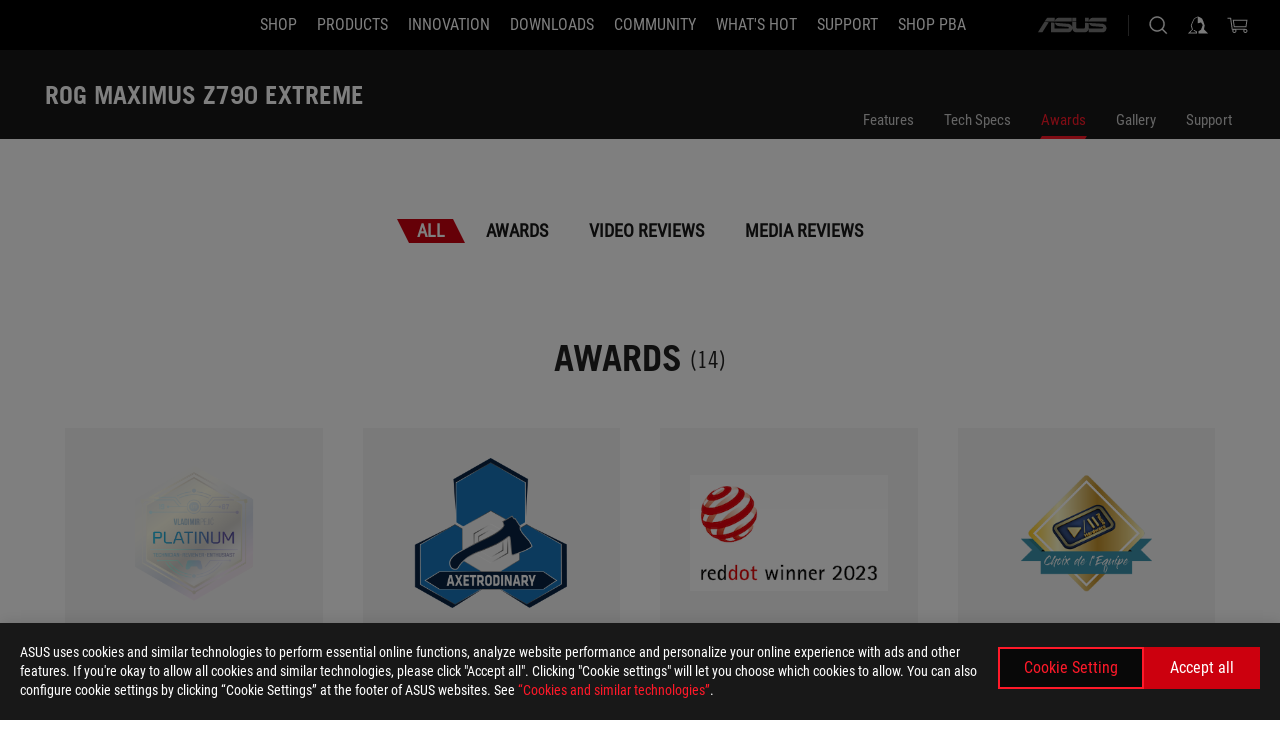

--- FILE ---
content_type: text/html; charset=utf-8
request_url: https://rog.asus.com/us/motherboards/rog-maximus/rog-maximus-z790-extreme-model/award/
body_size: 49340
content:
<!doctype html>
<html data-n-head-ssr dir="ltr" lang="en-us" data-n-head="%7B%22dir%22:%7B%22ssr%22:%22ltr%22%7D,%22lang%22:%7B%22ssr%22:%22en-us%22%7D%7D">
  <head >
    <meta data-n-head="ssr" charset="utf-8"><meta data-n-head="ssr" name="viewport" content="width=device-width, initial-scale=1.0"><meta data-n-head="ssr" name="robots" content="index"><meta data-n-head="ssr" data-hid="description" name="description" content="The ROG Maximus Z790 Extreme is the ultimate ally for Intel Raptor Lake, driving savage overclocks with its 24-stage power solution and superspeed DDR5 support. It features five M.2 slots, one of which is PCIe 5.0-ready, Thunderbolt 4, USB 3.2 Gen 2x2, 10 Gb Ethernet, Wi-Fi 6E, AI Overclocking, AI Cooling II, AI Networking, Two-Way AI Noise Cancelation, and Aura Sync RGB lighting."><meta data-n-head="ssr" data-hid="og:title" property="og:title" content="ROG MAXIMUS Z790 EXTREME | Motherboards | ROG United States"><meta data-n-head="ssr" data-hid="og:type" property="og:type" content="website"><meta data-n-head="ssr" data-hid="og:site_name" property="og:site_name" content="@ROG"><meta data-n-head="ssr" data-hid="og:description" property="og:description" content="The ROG Maximus Z790 Extreme is the ultimate ally for Intel Raptor Lake, driving savage overclocks with its 24-stage power solution and superspeed DDR5 support. It features five M.2 slots, one of which is PCIe 5.0-ready, Thunderbolt 4, USB 3.2 Gen 2x2, 10 Gb Ethernet, Wi-Fi 6E, AI Overclocking, AI Cooling II, AI Networking, Two-Way AI Noise Cancelation, and Aura Sync RGB lighting."><meta data-n-head="ssr" data-hid="og:url" property="og:url" content="https://rog.asus.com/us/motherboards/rog-maximus/rog-maximus-z790-extreme-model/award/"><meta data-n-head="ssr" data-hid="og:image" property="og:image" content="https://dlcdnwebimgs.asus.com/gain/556FD953-8132-437B-80D3-DE087F818E26"><meta data-n-head="ssr" data-hid="twitter:title" property="twitter:title" content="ROG MAXIMUS Z790 EXTREME | Motherboards | ROG United States"><meta data-n-head="ssr" data-hid="twitter:site" property="twitter:site" content="@ROG"><meta data-n-head="ssr" data-hid="twitter:description" property="twitter:description" content="The ROG Maximus Z790 Extreme is the ultimate ally for Intel Raptor Lake, driving savage overclocks with its 24-stage power solution and superspeed DDR5 support. It features five M.2 slots, one of which is PCIe 5.0-ready, Thunderbolt 4, USB 3.2 Gen 2x2, 10 Gb Ethernet, Wi-Fi 6E, AI Overclocking, AI Cooling II, AI Networking, Two-Way AI Noise Cancelation, and Aura Sync RGB lighting."><meta data-n-head="ssr" data-hid="twitter:card" property="twitter:card" content="summary_large_image"><meta data-n-head="ssr" data-hid="twitter:image" property="twitter:image" content="https://dlcdnwebimgs.asus.com/gain/556FD953-8132-437B-80D3-DE087F818E26"><title>ROG MAXIMUS Z790 EXTREME | Motherboards | ROG United States</title><link data-n-head="ssr" rel="icon" type="image/x-icon" href="/rog/nuxtStatic/img/favicon.ico"><link data-n-head="ssr" rel="preconnect" href="https://dlcdnwebimgs.asus.com"><link data-n-head="ssr" rel="preconnect" href="https://dlcdnrog.asus.com"><link data-n-head="ssr" rel="preconnect" href="https://asus-brand-assistant.asus.com"><link data-n-head="ssr" rel="preconnect" href="https://dlcdnimgs.asus.com"><link data-n-head="ssr" rel="stylesheet" href="/rog/nuxtStatic/css/fontHQ.css"><link data-n-head="ssr" rel="stylesheet" href="https://dlcdnimgs.asus.com/vendor/cookie-banner/css/alert-info_rog.css" type="text/css"><link data-n-head="ssr" rel="stylesheet" href="https://dlcdnimgs.asus.com/vendor/location-reminder/css/locationreminder_rog.css" type="text/css"><link data-n-head="ssr" rel="canonical" href="https://rog.asus.com/us/motherboards/rog-maximus/rog-maximus-z790-extreme-model/award/"><script data-n-head="ssr" type="text/javascript" src="https://dlcdnrog.asus.com/rog/js/jquery-1.12.4.min.js"></script><script data-n-head="ssr" type="text/javascript">window.AsusAPIConfig = {
          system: "rog",
          websitePath: 'us',
          theme: "rog",
          campaignId: "3f8bcb17-b07f-4992-bcf7-72cdfcf704f9",
          zIndex: 11900,
        }; </script><script data-n-head="ssr" src="" defer></script><script data-n-head="ssr" type="text/javascript">(function (w, d, s, l, i) {
          w[l] = w[l] || [];
          w[l].push({'gtm.start': new Date().getTime(), event: 'gtm.js' });
          var f = d.getElementsByTagName(s)[0],
          j = d.createElement(s),
          dl = l != "dataLayer" ? "&l=" + l : "";
          j.defer = true;
          j.src = "https://www.googletagmanager.com/gtm.js?id=" + i + dl;
          f.parentNode.insertBefore(j, f);
          })(window, document, "script", "dataLayer", "GTM-NJRLM8");
          </script><script data-n-head="nuxt-jsonld" data-hid="nuxt-jsonld-782c93f4" type="application/ld+json">[{"@context":"http://schema.org","@type":"Product","name":"ROG MAXIMUS Z790 EXTREME","image":["https://dlcdnwebimgs.asus.com/gain/556FD953-8132-437B-80D3-DE087F818E26","https://dlcdnwebimgs.asus.com/gain/556FD953-8132-437B-80D3-DE087F818E26"],"description":"The ROG Maximus Z790 Extreme is the ultimate ally for Intel Raptor Lake, driving savage overclocks with its 24-stage power solution and superspeed DDR5 support. It features five M.2 slots, one of which is PCIe 5.0-ready, Thunderbolt 4, USB 3.2 Gen 2x2, 10 Gb Ethernet, Wi-Fi 6E, AI Overclocking, AI Cooling II, AI Networking, Two-Way AI Noise Cancelation, and Aura Sync RGB lighting.","brand":{"@type":"Brand","name":"ROG"},"offers":{"@type":"Offer","priceCurrency":"USD","price":"","availability":"https://schema.org/InStock"}},{"@context":"http://schema.org","@type":"BreadcrumbList","itemListElement":[{"@type":"ListItem","position":1,"name":"MOTHERBOARDS","item":"https://rog.asus.com/us/motherboards-group/"},{"@type":"ListItem","position":2,"name":"MOTHERBOARDS FILTER","item":"https://rog.asus.com/us/motherboards-group/allmodels/"},{"@type":"ListItem","position":3,"name":"ROG MAXIMUS Z790 EXTREME","item":"https://rog.asus.com/us/motherboards/rog-maximus/rog-maximus-z790-extreme-model/"},{"@type":"ListItem","position":4,"name":"AWARD","item":"https://rog.asus.com/us/motherboards/rog-maximus/rog-maximus-z790-extreme-model/award/"}]}]</script><link rel="stylesheet" href="/_nuxt/b63d001291144.css"><link rel="stylesheet" href="/_nuxt/466cf01291144.css"><link rel="stylesheet" href="/_nuxt/6756901291144.css"><link rel="stylesheet" href="/_nuxt/94d3f01291144.css"><link rel="stylesheet" href="/_nuxt/08ed801291144.css"><link rel="stylesheet" href="/_nuxt/0aa0401291144.css"><link rel="stylesheet" href="/_nuxt/035df01291144.css"><link rel="stylesheet" href="/_nuxt/b57d601291144.css"><link rel="stylesheet" href="/_nuxt/62df101291144.css"><link rel="stylesheet" href="/_nuxt/7518301291144.css">
  </head>
  <body id="rogProduct" data-n-head="%7B%22id%22:%7B%22ssr%22:%22rogProduct%22%7D%7D">
    <div data-server-rendered="true" id="__nuxt"><div class="PageLoading__loadingContainer__LnxUq PageLoading__isLeave__YZea2"><i class="PageLoading__loadingIcon__Rr9iJ"></i></div><div id="__layout"><div id="defaultWrapper" data-dirtype="ltr" class="rogApp us default__defaultWrapper__ku4fA"><noscript><iframe src="//www.googletagmanager.com/ns.html?id=GTM-NJRLM8" height="0" width="0" style="display:none;visibility:hidden"></iframe></noscript> <div><div dir="ltr" class="newHeader Header__headerWrapper__4ipKk Header__upscrolled__V-ogp Header__noSticky__kZaPC"><div class="Header__headerContainer__-AktX"><header aria-label="rog header" class="robotoFont Header__header__iNAJ6"><a aria-label="ROG - Republic of Gamers" href="/" id="rogLogo" class="Header__rogLogo__LY-pL"><div class="Header__rogLogoIcon__SUCq+"><svg xmlns="http://www.w3.org/2000/svg" viewBox="0 0 200 37" svg-inline role="presentation" focusable="false"><path d="M22.2 29.1c.8.5 1.6 1 2.4 1.4 8.6 3.8 21.3 6.1 23.7 5.3C55 33.6 62.5 19.5 64.8 13c0 0-7 2.8-14.1 6.1-5.9 2.8-12.4 6-12.4 6l16.5-5s-4.4 10.4-10.2 11.6c-5.8 1.2-16-2.9-16-2.9.8-.7 11.6-8.6 36.8-18.9 1.1-.8 1.8-2.1 2-3.4-5.8.6-11.4 2.3-16.7 4.8-10.6 5-28.5 17.8-28.5 17.8zM3.8 24c1.8 2.3 9.2 4.2 10.2 4.4-4.6-3.2-14-12-14-12 1 2.7 2.3 5.2 3.8 7.6z"></path><path d="M25.6 22.9C30.5 19.3 47.9 4.6 64.7.6c0 0-8.8-1.4-21.3 2.5-4.5 1.4-11 7.7-23.1 19.4-1.6.9-7.5-2.5-10.9-4.1 0 0 5.6 8.9 7.6 11.5 3 4.1 8.5 6.5 8.5 6.5-.5-.5-4.3-4.5-5.4-6.8-.7-1.1.1-2.7 5.5-6.7zM127.9 6.8h-3v8.9h-5.6V6.8h-3v10.4h11.6zM152.9 15.6h-7.5V6.8h-3.1v10.4h9.2zM154.2 6.8h3.1v10.4h-3.1zM191.7 8.3h6.9l1.4-1.5h-11.4v10.4h3.1v-5.1h6.7l1.2-1.6h-7.9zM106.6 13.8h8.3V7.6c0-.4-.3-.8-.7-.8h-10.7v10.3h3.1v-3.3zm0-5.5h5c.1 0 .3 0 .3.5v3.5h-5.3v-4zM140.7 10.8h-.9v-3c0-.6-.3-1-.8-1h-9.7v10.4h11.3l.1-6.4zm-3.1 4.8h-5.2v-3.3h5.2v3.3zm0-4.8h-5.2V8.3h4.9c.3 0 .3.4.3.5v2zM100.5 8.3l1.6-1.5H90.5v10.3h11.6l-1.6-1.5h-6.9v-2.8h7.8v-1.7h-7.8V8.3zM162 8.3h7l1.5-1.5h-11.6v10.3H169l1.5-1.5H162zM154 24.5l1.3-1.5h-11.8v5.6h8.5v3.1h-8.9l1.9 1.6h10.2V27h-8.6v-2.5zM100.6 23h-11v10.3h3.1v-4.4h5.5v4.4h3.1v-9.4c.1-.4-.2-.8-.7-.9zm-2.4 4.4h-5.4v-2.9h5.1c.3 0 .3.3.3.5v2.4zM127.2 24.5l1.6-1.5h-11.7v10.3h11.7l-1.6-1.5h-7V29h7.9v-1.7h-7.9v-2.8zM86.4 24.6L88 23H75.8v10.3h11.8v-5.6h-3.1v4.1H79v-7.2zM103 23v10.4h3.2v-6l3 2.1 3.1-2.1v6h3.1V23l-6.2 4.1zM141.8 28.9v-5c0-.5-.3-1-.8-1h-11.2v10.4h3.1v-8.8h5.4c.3 0 .3.3.3.5v2h-5.1l5.6 6.3h3.7l-3.9-4.4h2.9zM88.7 14.1V7.8c0-.5 0-1-.6-1H75.8V14l3.2 3.5V8.3h6c.4 0 .5.1.5.5v3.3h-5.3l8.5 8.9v-3.5L85.5 14h3.2zM186.1 6.8h-10.5v7.5l2.5 2.9h8.7V7.6c0-.4-.3-.8-.7-.8zm-2.4 8.8h-3.3l-1.7-2V8.3h5v7.3z"></path></svg></div></a> <div class="Header__accessibility__Wa+tY"><div class="orb-skip-links"><span>Accessibility links</span> <ul><li><a href="#rogContent" aria-label="Skip to content">Skip to content</a></li> <li><a aria-label="Accessibility Help" href="https://www.asus.com/us/content/Accessibility-Policy/">Accessibility Help</a></li> <li><a href="#rogMenu" aria-label="Skip to Menu">Skip to Menu</a></li> <li><a href="#rogFooter" aria-label="ASUS Footer">ASUS Footer</a></li></ul></div></div> <nav class="Header__headerNav__9MLbL"><div aria-label="Menu" role="button" tabindex="0" class="Header__headerBurger__sqASp"><span class="Header__rogBurger__di8FM"><svg width="24" height="24" viewBox="0 0 24 24" fill="none" xmlns="http://www.w3.org/2000/svg" svg-inline alt="close" role="presentation" focusable="false"><path fill-rule="evenodd" clip-rule="evenodd" d="M20 6H4v1h16V6zm0 5.5H4v1h16v-1zM4 17h16v1H4v-1z" fill="#fff"></path></svg></span></div> <div class="mobileMenu Header__headerMenu__lncT7"><!----> <ul aria-hidden="true" class="Header__userListMobile__Xz0G0"><li class="Header__userMobileListTitle__HY03J"><svg xmlns="http://www.w3.org/2000/svg" data-name="圖層 1" viewBox="0 0 32 32" role="button" aria-label="go back" svg-inline alt="left" focusable="false"><path d="M8.93 13.77L22.94 0v6.7l-9.18 8.94 9.18 9.66V32L8.93 17.51l-1.87-1.87 1.87-1.87z"></path></svg> <p>USER</p></li> <!----> <li><ul role="list" class="Header__accountLinkSection__-4tgi"><li role="none" style="display:;"><a aria-label="My ROG Elite Rewards" href="https://rog.asus.com/elite/">
                    My ROG Elite Rewards
                  </a> <!----></li><li role="none" style="display:;"><a aria-label="My Account" href="https://account.asus.com/overview.aspx?login_background=general_black">
                    My Account
                  </a> <!----></li><li role="none" style="display:;"><a aria-label="Check My Order" href="https://shop.asus.com/us/rog/sales/guest/form/">
                    Check My Order
                  </a> <!----></li><li role="none" style="display:;"><a aria-label="My Wishlist" href="https://shop.asus.com/us/rog/wishlist">
                    My Wishlist
                  </a> <!----></li><li role="none" style="display:;"><a aria-label="Shopping FAQs" href="https://shop.asus.com/us/rog/faq">
                    Shopping FAQs
                  </a> <!----></li> <!----></ul></li></ul> <ol role="list" class="headerMenuList Header__headerMenuList__jpBKd Header__smallList__oi526"><li role="listitem" class="headerItem Header__menuList__61wq5 Header__smallItem__SO4rZ"><a id="rogMenu" aria-label="SHOP" href="https://www.asus.com/us/store/" target="_blank" rel="noopener noreferrer" class="Header__noArrow__bv8YA"><span class="menuItem">SHOP</span></a> <!----></li><li role="listitem" class="headerItem Header__menuList__61wq5 Header__smallItem__SO4rZ"><div tabindex="0" aria-haspopup="true" id="rogMenu1" class="Header__menuItem__yvKxM"><span class="menuItem">Products</span> <div class="Header__isMobileArrow__8hwJn"><svg width="16" height="16" viewBox="0 0 16 16" fill="none" xmlns="http://www.w3.org/2000/svg" svg-inline role="none" alt="right" focusable="false"><path d="M12.733 8l-6.666 6.667H3.333L10 8 3.333 1.333h2.734L12.733 8z" fill="#181818"></path></svg></div></div> <!----></li><li role="listitem" class="headerItem Header__menuList__61wq5 Header__smallItem__SO4rZ"><div tabindex="0" aria-haspopup="true" id="rogMenu2" class="Header__menuItem__yvKxM"><span class="menuItem">Innovation</span> <div class="Header__isMobileArrow__8hwJn"><svg width="16" height="16" viewBox="0 0 16 16" fill="none" xmlns="http://www.w3.org/2000/svg" svg-inline role="none" alt="right" focusable="false"><path d="M12.733 8l-6.666 6.667H3.333L10 8 3.333 1.333h2.734L12.733 8z" fill="#181818"></path></svg></div></div> <!----></li><li role="listitem" class="headerItem Header__menuList__61wq5 Header__smallItem__SO4rZ"><div tabindex="0" aria-haspopup="true" id="rogMenu3" class="Header__menuItem__yvKxM"><span class="menuItem">Downloads</span> <div class="Header__isMobileArrow__8hwJn"><svg width="16" height="16" viewBox="0 0 16 16" fill="none" xmlns="http://www.w3.org/2000/svg" svg-inline role="none" alt="right" focusable="false"><path d="M12.733 8l-6.666 6.667H3.333L10 8 3.333 1.333h2.734L12.733 8z" fill="#181818"></path></svg></div></div> <!----></li><li role="listitem" class="headerItem Header__menuList__61wq5 Header__smallItem__SO4rZ"><div tabindex="0" aria-haspopup="true" id="rogMenu4" class="Header__menuItem__yvKxM"><span class="menuItem">COMMUNITY</span> <div class="Header__isMobileArrow__8hwJn"><svg width="16" height="16" viewBox="0 0 16 16" fill="none" xmlns="http://www.w3.org/2000/svg" svg-inline role="none" alt="right" focusable="false"><path d="M12.733 8l-6.666 6.667H3.333L10 8 3.333 1.333h2.734L12.733 8z" fill="#181818"></path></svg></div></div> <!----></li><li role="listitem" class="headerItem Header__menuList__61wq5 Header__smallItem__SO4rZ"><div tabindex="0" aria-haspopup="true" id="rogMenu5" class="Header__menuItem__yvKxM"><span class="menuItem">What's HOT</span> <div class="Header__isMobileArrow__8hwJn"><svg width="16" height="16" viewBox="0 0 16 16" fill="none" xmlns="http://www.w3.org/2000/svg" svg-inline role="none" alt="right" focusable="false"><path d="M12.733 8l-6.666 6.667H3.333L10 8 3.333 1.333h2.734L12.733 8z" fill="#181818"></path></svg></div></div> <!----></li><li role="listitem" class="headerItem Header__menuList__61wq5 Header__smallItem__SO4rZ"><div tabindex="0" aria-haspopup="true" id="rogMenu6" class="Header__menuItem__yvKxM"><span class="menuItem">Support</span> <div class="Header__isMobileArrow__8hwJn"><svg width="16" height="16" viewBox="0 0 16 16" fill="none" xmlns="http://www.w3.org/2000/svg" svg-inline role="none" alt="right" focusable="false"><path d="M12.733 8l-6.666 6.667H3.333L10 8 3.333 1.333h2.734L12.733 8z" fill="#181818"></path></svg></div></div> <!----></li><li role="listitem" class="headerItem Header__menuList__61wq5 Header__smallItem__SO4rZ"><a id="rogMenu7" aria-label="Shop PBA" href="https://www.asus.com/campaign/powered-by-asus/us/" target="_blank" rel="noopener noreferrer" class="Header__noArrow__bv8YA"><span class="menuItem">Shop PBA</span></a> <!----></li> <li role="listitem"><a aria-label="ASUS" href="https://www.asus.com/us/" class="Header__mobileAsusLogo__UzZfj"><svg xmlns="http://www.w3.org/2000/svg" width="71.418" height="15.556" viewBox="0 0 71.418 15.556" svg-inline alt="asus" role="presentation" focusable="false"><g data-name="组件 69 – 1"><path fill="#797979" stroke="rgba(0,0,0,0)" stroke-miterlimit="10" d="M52.803 15.056l.009-3.84h13.593a1.609 1.609 0 00.649-.183.818.818 0 00.256-.578c0-.737-.613-.769-.921-.785l-9.882-.815A4.615 4.615 0 0154.3 7.812a3.758 3.758 0 01-1.271-2.052s12.766.746 14.184.877a4.359 4.359 0 013.618 3.351 6.077 6.077 0 01-.022 1.57 4.233 4.233 0 01-4.008 3.5zm-12.767-.017l-.354-.025a4.216 4.216 0 01-3.621-3.534v-.609a5.825 5.825 0 01-.077.656 4.261 4.261 0 01-3.52 3.5h-18.3v-9.8l3.8.276v5.738h13.688a.768.768 0 00.807-.74c.007-.738-.562-.814-.864-.828 0 0-9.444-.774-9.782-.806a4.988 4.988 0 01-2.284-1.074 3.976 3.976 0 01-1.2-2.258s12.694 1 14.119 1.129c2.392.221 3.494 2.753 3.59 3.327 0 0 .008.059.015.164V4.642l3.881.278v5.078a1.23 1.23 0 001.119 1.273h6.6a1.264 1.264 0 001.267-1.285v-4.46l3.843.227v5.358c0 3.627-3.817 3.931-3.817 3.931zM.918 15.021L7.651 4.597l4.341.458-6.472 9.966zM52.803 4.363v-.311a5.491 5.491 0 01.973-2A4.27 4.27 0 0156.918.5h14v3.866zm-3.937 0V.519h3.909v3.844zm-12.844 0V.519h3.912v3.844zm-28.216 0s1.589-2.59 1.983-3.1a1.682 1.682 0 011.4-.738h6.946v3.527a5.5 5.5 0 01.977-2A4.252 4.252 0 0122.253.496h13.086v3.863z" data-name="联合 1"></path></g></svg></a></li></ol> <!----></div></nav> <div class="Header__iconBlock__WQh2q"><div class="Header__asusLogo__I7sul"><a aria-label="ASUS" href="https://www.asus.com/us/"><svg xmlns="http://www.w3.org/2000/svg" width="71.418" height="15.556" viewBox="0 0 71.418 15.556" svg-inline alt="asus" role="none" focusable="false"><g data-name="组件 69 – 1"><path fill="#797979" stroke="rgba(0,0,0,0)" stroke-miterlimit="10" d="M52.803 15.056l.009-3.84h13.593a1.609 1.609 0 00.649-.183.818.818 0 00.256-.578c0-.737-.613-.769-.921-.785l-9.882-.815A4.615 4.615 0 0154.3 7.812a3.758 3.758 0 01-1.271-2.052s12.766.746 14.184.877a4.359 4.359 0 013.618 3.351 6.077 6.077 0 01-.022 1.57 4.233 4.233 0 01-4.008 3.5zm-12.767-.017l-.354-.025a4.216 4.216 0 01-3.621-3.534v-.609a5.825 5.825 0 01-.077.656 4.261 4.261 0 01-3.52 3.5h-18.3v-9.8l3.8.276v5.738h13.688a.768.768 0 00.807-.74c.007-.738-.562-.814-.864-.828 0 0-9.444-.774-9.782-.806a4.988 4.988 0 01-2.284-1.074 3.976 3.976 0 01-1.2-2.258s12.694 1 14.119 1.129c2.392.221 3.494 2.753 3.59 3.327 0 0 .008.059.015.164V4.642l3.881.278v5.078a1.23 1.23 0 001.119 1.273h6.6a1.264 1.264 0 001.267-1.285v-4.46l3.843.227v5.358c0 3.627-3.817 3.931-3.817 3.931zM.918 15.021L7.651 4.597l4.341.458-6.472 9.966zM52.803 4.363v-.311a5.491 5.491 0 01.973-2A4.27 4.27 0 0156.918.5h14v3.866zm-3.937 0V.519h3.909v3.844zm-12.844 0V.519h3.912v3.844zm-28.216 0s1.589-2.59 1.983-3.1a1.682 1.682 0 011.4-.738h6.946v3.527a5.5 5.5 0 01.977-2A4.252 4.252 0 0122.253.496h13.086v3.863z" data-name="联合 1"></path></g></svg> <span class="sr-only">ASUS home logo</span></a></div> <button id="searchButton" tabindex="0" aria-haspopup="true" aria-label="Search, type and press enter to search" class="searchButton Header__searchButton__NyfWa" style="display:;"><svg width="24" height="24" viewBox="0 0 24 24" fill="none" xmlns="http://www.w3.org/2000/svg" role="none" svg-inline alt="search" focusable="false"><g clip-path="url(#clip0_928_570)"><path fill-rule="evenodd" clip-rule="evenodd" d="M16.045 16.645a7.5 7.5 0 11.707-.707l4.254 4.254-.707.707-4.254-4.254zm-.342-1.049A6.5 6.5 0 106.51 6.404a6.5 6.5 0 009.193 9.192z" fill="#fff"></path></g><defs><clipPath id="clip0_928_570"><path fill="#fff" d="M0 0h24v24H0z"></path></clipPath></defs></svg></button> <!----> <div class="headerPersonalBlock__personalWrapper__N2xAS"><button id="personMenuButton" aria-haspopup="true" aria-controls="personMenu" type="button" aria-label="Account Manager byundefined" tabindex="0" class="userButton headerPersonalBlock__accountButton__y2X2l headerPersonalBlock__isLogin__zviqO"><svg width="24" height="24" viewBox="0 0 24 24" fill="none" xmlns="http://www.w3.org/2000/svg" svg-inline alt="user" role="presentation" focusable="false" class="svg-icon"><path d="M12.613 18.28v2.1H22l-4.009-4.009.7-3.982v-.1c-.484-1.44-2.1-6.195-2.783-6.846a18.386 18.386 0 00-3.701-1.874L12 3.5l-.17.069A18.393 18.393 0 008.13 5.443c-.69.651-2.89 5.848-3.32 6.88l-.063.139 1.235 3.939L2 20.383h8.886V18.53l-2.873-1.718-.442.739 2.448 1.452v.507H4.094l2.795-3.123-1.215-4.121a50.59 50.59 0 012.97-6.447 15.671 15.671 0 013.107-1.614V10.304l3.332-.868c.633.85 1.17 1.766 1.6 2.733l-1.587 4.425-2.483 1.686z" fill="#F7F7F7"></path></svg> <img aria-hidden="" src="" alt="user" style="display:none;"></button> <!----></div> <div class="MiniCart__bagWrapper__gKdgC"><button aria-label="0 items in shopping cart" tabindex="0" aria-haspopup="true" class="bagButton MiniCart__bagButton__21a47"><svg width="24" height="24" viewBox="0 0 24 24" fill="none" xmlns="http://www.w3.org/2000/svg" svg-inline alt="bag" role="presentation" focusable="false" class="svg-icon"><path fill-rule="evenodd" clip-rule="evenodd" d="M4.22 5.79l1.57 11.06h.806A2.078 2.078 0 008.38 20a2.078 2.078 0 001.783-3.153l7.428-.006A2.078 2.078 0 0019.37 20c1.149 0 2.079-.93 2.079-2.08 0-1.113-.871-2.02-1.97-2.077v-.003h-.124l-10.787.008a2.114 2.114 0 00-.381 0l-1.528.002L5.09 4.79H1.5v1h2.72zm14.07 12.13c0-.597.485-1.075 1.071-1.08h.017a1.075 1.075 0 011.072 1.08c0 .6-.48 1.08-1.08 1.08-.6 0-1.08-.48-1.08-1.08zM8.247 16.848h.266c.536.065.947.517.947 1.072 0 .6-.48 1.08-1.08 1.08-.6 0-1.08-.48-1.08-1.08 0-.554.418-1.006.947-1.072zM19.56 13.24l.77-5.37H7.89l.77 5.37h10.9zM6.74 6.87h14.73l-1.05 7.37H7.79L6.74 6.87z" fill="#F2F2F2"></path></svg> <!----></button> <div class="bagDropdownMenu MiniCart__bagDropdownMenu__nOEHD MiniCart__desktopBagDropdownMenu__EsRdY" style="left:auto;right:-20px;"><button aria-label="close button" tabindex="0" type="button" class="MiniCart__closeButton__U43ii"><svg width="24" height="24" viewBox="0 0 24 24" fill="none" xmlns="http://www.w3.org/2000/svg" svg-inline alt="close" role="presentation" focusable="false"><path fill-rule="evenodd" clip-rule="evenodd" d="M4.647 5.353l.707-.707L12 11.293l6.646-6.647.708.707L12.708 12l6.647 6.647-.708.707-6.646-6.647-6.647 6.647-.707-.707L11.293 12 4.647 5.353z" fill="#181818"></path></svg></button> <div class="MiniCart__emptyText__luCEA"><p class="MiniCart__title__+qNaA">Your Bag is empty.</p> <!----></div></div> <div class="bagDropdownMenu MiniCart__bagDropdownMenu__nOEHD MiniCart__mobileBagDropdownMenu__DVJE2" style="left:auto;right:-20px;"><button aria-label="close button" tabindex="0" type="button" class="MiniCart__closeButton__U43ii"><svg xmlns="http://www.w3.org/2000/svg" data-name="圖層 1" viewBox="0 0 32 32" svg-inline alt="close" role="presentation" focusable="false"><path d="M28 5.41L26.59 4 16 14.59 5.41 4 4 5.41 14.59 16 4 26.59 5.41 28 16 17.41 26.59 28 28 26.59 17.41 16 28 5.41z"></path></svg></button> <div class="MiniCart__emptyText__luCEA"><p class="MiniCart__title__+qNaA">Your Bag is empty.</p> <p><a href="">  </a></p></div></div></div></div></header> <!----></div></div></div> <main class="layout"><div class="productOverview"><div role="main" class="product-content Product__productContent__HKTN1"><div id="productTabBarContainer" class="productTabBarContainer ProductTabBar__productTabBarContainer__O9P3C ProductTabBar__isMotherboards__ytvqk ProductTabBar__noPrice__wQ7fE"><div class="ProductTabBar__productTabBarWrapper__NkfAp"><div class="ProductTabBar__productInfo__kijFw"><a href="https://rog.asus.com/us/motherboards/rog-maximus/rog-maximus-z790-extreme-model/" class="ProductTabBar__productName__2TSo7"><h1>ROG MAXIMUS Z790 EXTREME</h1> <span class="sr-only">- Awards</span></a> <div class="ProductTabBar__productRatingContent__nNUYh" style="display:none;"><div style="display:none;"><div id="ratingText" data-bv-show="inline_rating" data-bv-set="false" data-bv-product-id="ROG_M1_21113_P"></div></div></div> <!----> <div class="ProductTabBar__productTabLowPriceTextDesktop__iJxVk ProductTabBar__mobile__JCkq0" style="display:none;"><p>The lowest price from 30 days before the promotion:</p> <p class="ProductTabBar__lowHistoryPrice__t-JUg">
              
            </p></div> <!----></div> <div class="ProductTabBar__productTabBarList__7JGkm"><div class="ProductTabBar__productTabWrapper__wiiO+"><!----> <!----> <!----> <div class="ProductTabBar__productTabLowPriceTextDesktop__iJxVk ProductTabBar__desktop__0i140" style="display:none;"><p>The lowest price from 30 days before the promotion:</p> 
            <p class="ProductTabBar__lowHistoryPrice__t-JUg">
              
            </p></div> <div class="ProductTabBar__productTabDesktop__Al-sY"><div class="ProductTabBar__productTabBarBottom__AnMuB"><ul role="list" class="tabList"><li class="tabItem"><a href="/us/motherboards/rog-maximus/rog-maximus-z790-extreme-model/" id="rogContent">Features</a></li><li class="tabItem"><a href="/us/motherboards/rog-maximus/rog-maximus-z790-extreme-model/spec/" id="tabItemLink_1">Tech Specs</a></li><li class="tabItem ProductTabBar__active__N4qFo"><a href="/us/motherboards/rog-maximus/rog-maximus-z790-extreme-model/award/" id="tabItemLink_2">Awards</a></li><li class="tabItem"><a href="/us/motherboards/rog-maximus/rog-maximus-z790-extreme-model/gallery/" id="tabItemLink_3">Gallery</a></li><li class="tabItem"><a href="/us/motherboards/rog-maximus/rog-maximus-z790-extreme-model/helpdesk/" id="tabItemLink_4">Support</a></li> <!----></ul></div></div></div></div></div> <div class="ProductTabBar__productFullMenuMobile__S2P4+"><button tabindex="0" aria-label="show mobile tab list" class="ProductTabBar__mobileFullMenuButton__YjpKG"><span>
          Menu
        </span> <svg width="12" height="12" viewBox="0 0 12 12" fill="none" xmlns="http://www.w3.org/2000/svg" svg-inline focusable="false" aria-hidden="true" alt="triangle down" role="presentation"><path d="M1 4l5 6 5-6H1z" fill="#fff"></path></svg></button></div> <div aria-hidden="true" class="ProductTabBar__mobileTabList__OFkOO" style="height:0px;"><ul><li tabindex="-1" class="tabItem firstTabItem"><!----> <div class="ProductTabBar__firstTabItemMobile__eKv82"><span>
                  Features
                </span></div> <ul class="ProductTabBar__subTabListMobile__mrIWV" style="height:0px;"><li tabindex="-1" class="tabItem firstTabItem ProductTabBar__firstTabItem__FE3gO"><span>
                    Features
                  </span></li> </ul></li> <li tabindex="-1" class="tabItem ProductTabBar__mobileTabItem__KF1TS"><span>
                Tech Specs
              </span></li><li tabindex="-1" class="tabItem ProductTabBar__mobileTabItem__KF1TS ProductTabBar__active__N4qFo"><span>
                Awards
              </span></li><li tabindex="-1" class="tabItem ProductTabBar__mobileTabItem__KF1TS"><span>
                Gallery
              </span></li><li tabindex="-1" class="tabItem ProductTabBar__mobileTabItem__KF1TS"><span>
                Support
              </span></li></ul></div></div> <!----> <div class="ProductAwards__productAwardPage__DePl3"><!----> <div class="ProductAwards__awardTabs__2vloX"><ul role="tablist" style="width:1520px;"><li aria-selected="true" aria-label="ROG MAXIMUS Z790 EXTREME Awards, Meidas, and Videos" role="tab" tabindex="0" id="All" class="awardItem ProductAwards__awardTab__yaTHJ ProductAwards__active__9TvSy">
          All
      </li> <li aria-label="ROG MAXIMUS Z790 EXTREME Awards" role="tab" tabindex="0" id="Awards" class="awardItem ProductAwards__awardTab__yaTHJ" style="display:;">
          Awards 
      </li> <li aria-label="ROG MAXIMUS Z790 EXTREME Video Reviews" role="tab" tabindex="0" id="Video_Reviews" class="awardItem ProductAwards__awardTab__yaTHJ" style="display:;">
          Video Reviews 
      </li> <li aria-label="ROG MAXIMUS Z790 EXTREME Media Reviews" role="tab" tabindex="0" id="Media_Reviews" class="awardItem ProductAwards__awardTab__yaTHJ" style="display:;">
          Media Reviews 
      </li></ul></div> <div role="tabpanel" aria-labelledby="Awards"><div class="ProductAward__productAwardPagePadding__dSaZj"><div class="ProductAward__awardTitle__GUset"><h2 class="pageAward">
        Awards 
      </h2> <span>(14)</span></div> <div class="ProductAward__mobileAwardContent__LNDCh"><ul class="ProductAward__rewardContainer__sHbkR" style="width:100%;"><li class="ProductAwardsItem__rewardItem__qQut7"><div class="ProductAwardsItem__awardItemTop__AQaLj"><div class="ProductAwardsItem__rewardImageBox__pTW-S"><img src="https://www.asus.com/media/images/award_logo/2004/202104280614243240059.png" alt="" aria-label="Platinum award" class="awardImage"> <!----></div> <p class="ProductAwardsItem__awardMediaName__yE0u9">
      Vladimir Pejic Sajt
    </p> <div class="ProductAwardsItem__awardName__jAstt"><p>Platinum award</p></div> <p class="ProductAwardsItem__awardDescription__KhisN">
      What cannot be disputed about this motherboard is that it brings maximum quality and a perfect base for an extreme processor such as the 13900K, and it will host the 13900X version without any problems when it also appears on the market later.
    </p></div> <div class="ProductAwardsItem__awardItemBottom__4mvlW"><div class="ProductAwardsItem__awardItemBottomLeft__4xC-s"><span>REPUBLIC OF SERBIA</span> <span>01/01/2023</span></div> <a aria-label="ROG MAXIMUS Z790 EXTREME Media Reviews Award of Platinum award" tabindex="0" href="https://www.vladimirpejic.com/post/rog-maximus-z790-extreme-je-istorijska-prekretnica-za-flagship-plo%C4%8De" target="_blank" rel="noopener noreferrer" class="ProductAwardsItem__awardItemMoreLink__pG7gP"><span>More</span> <svg xmlns="http://www.w3.org/2000/svg" data-name="圖層 1" viewBox="0 0 32 32" aria-hidden="true" svg-inline alt="right" role="presentation" focusable="false"><path d="M23.07 13.77L9.06 0v6.7l9.18 8.94-9.18 9.66V32l14.01-14.49 1.87-1.87-1.87-1.87z"></path></svg></a></div></li><li class="ProductAwardsItem__rewardItem__qQut7"><div class="ProductAwardsItem__awardItemTop__AQaLj"><div class="ProductAwardsItem__rewardImageBox__pTW-S"><img src="https://www.asus.com/media/images/award_logo/2004/202004030047212030364.png" alt="" aria-label="Axetrodinary aaward" class="awardImage"> <!----></div> <p class="ProductAwardsItem__awardMediaName__yE0u9">
      PC AXE
    </p> <div class="ProductAwardsItem__awardName__jAstt"><p>Axetrodinary aaward</p></div> <p class="ProductAwardsItem__awardDescription__KhisN">
      The ASUS ROG Maximus Z790 Extreme earned our highest award AXetraordinary, but also AX Advanced Design for its excellent connectivity.
    </p></div> <div class="ProductAwardsItem__awardItemBottom__4mvlW"><div class="ProductAwardsItem__awardItemBottomLeft__4xC-s"><span>REPUBLIC OF SERBIA</span> <span>11/20/2022</span></div> <a aria-label="ROG MAXIMUS Z790 EXTREME Media Reviews Award of Axetrodinary aaward" tabindex="0" href="https://axe.rs/hardver/maticne-ploce/asus-rog-maximus-z790-extreme/" target="_blank" rel="noopener noreferrer" class="ProductAwardsItem__awardItemMoreLink__pG7gP"><span>More</span> <svg xmlns="http://www.w3.org/2000/svg" data-name="圖層 1" viewBox="0 0 32 32" aria-hidden="true" svg-inline alt="right" role="presentation" focusable="false"><path d="M23.07 13.77L9.06 0v6.7l9.18 8.94-9.18 9.66V32l14.01-14.49 1.87-1.87-1.87-1.87z"></path></svg></a></div></li><li class="ProductAwardsItem__rewardItem__qQut7"><div class="ProductAwardsItem__awardItemTop__AQaLj"><div class="ProductAwardsItem__rewardImageBox__pTW-S"><img src="https://www.asus.com/media/images/award_logo/1265/202304071737195010333.png" alt="" aria-label="2023 Red Dot Product Design" class="awardImage"> <!----></div> <p class="ProductAwardsItem__awardMediaName__yE0u9">
      Red Dot
    </p> <div class="ProductAwardsItem__awardName__jAstt"><p>2023 Red Dot Product Design</p></div> <p class="ProductAwardsItem__awardDescription__KhisN">
      ROG MAXIMUS Z790 EXTREME won the 2023 Red Dot Product Design Award, a world-renowned design award.
    </p></div> <div class="ProductAwardsItem__awardItemBottom__4mvlW"><div class="ProductAwardsItem__awardItemBottomLeft__4xC-s"><span>GERMANY</span> <span>04/07/2023</span></div> <a aria-label="ROG MAXIMUS Z790 EXTREME Media Reviews Award of 2023 Red Dot Product Design" tabindex="0" href="https://www.red-dot.org/search?solr%5Bfilter%5D%5B%5D=meta_categories%3A%2F11%2F&amp;q=ASUS" target="_blank" rel="noopener noreferrer" class="ProductAwardsItem__awardItemMoreLink__pG7gP"><span>More</span> <svg xmlns="http://www.w3.org/2000/svg" data-name="圖層 1" viewBox="0 0 32 32" aria-hidden="true" svg-inline alt="right" role="presentation" focusable="false"><path d="M23.07 13.77L9.06 0v6.7l9.18 8.94-9.18 9.66V32l14.01-14.49 1.87-1.87-1.87-1.87z"></path></svg></a></div></li><li class="ProductAwardsItem__rewardItem__qQut7"><div class="ProductAwardsItem__awardItemTop__AQaLj"><div class="ProductAwardsItem__rewardImageBox__pTW-S"><img src="https://www.asus.com/media/images/award_logo/1263/202111301757576670249.png" alt="" aria-label="Editor's Choice" class="awardImage"> <!----></div> <p class="ProductAwardsItem__awardMediaName__yE0u9">
      Pause Hardware
    </p> <div class="ProductAwardsItem__awardName__jAstt"><p>Editor's Choice</p></div> <p class="ProductAwardsItem__awardDescription__KhisN">
      With limit less capabilities, backed by the advanced ROG BIOS, the ROG Maximus Z790 Extreme will let you master 13th generation Intel processors and push DDR5 memory to new highs. Top-notch performance, state-of-the-art connectivity, and intuitive controls to make it accessible to users of all skill levels.
    </p></div> <div class="ProductAwardsItem__awardItemBottom__4mvlW"><div class="ProductAwardsItem__awardItemBottomLeft__4xC-s"><span>FRANCE</span> <span>11/07/2022</span></div> <a aria-label="ROG MAXIMUS Z790 EXTREME Media Reviews Award of Editor's Choice" tabindex="0" href="https://pausehardware.com/test-rog-maximus-z790-extreme-une-carte-dexception/" target="_blank" rel="noopener noreferrer" class="ProductAwardsItem__awardItemMoreLink__pG7gP"><span>More</span> <svg xmlns="http://www.w3.org/2000/svg" data-name="圖層 1" viewBox="0 0 32 32" aria-hidden="true" svg-inline alt="right" role="presentation" focusable="false"><path d="M23.07 13.77L9.06 0v6.7l9.18 8.94-9.18 9.66V32l14.01-14.49 1.87-1.87-1.87-1.87z"></path></svg></a></div></li><li class="ProductAwardsItem__rewardItem__qQut7"><div class="ProductAwardsItem__awardItemTop__AQaLj"><div class="ProductAwardsItem__rewardImageBox__pTW-S"><img src="https://www.asus.com/media/images/award_logo/1263/201911271728514030383.png" alt="" aria-label="Gold Award" class="awardImage"> <!----></div> <p class="ProductAwardsItem__awardMediaName__yE0u9">
      Overclocking.com
    </p> <div class="ProductAwardsItem__awardName__jAstt"><p>Gold Award</p></div> <p class="ProductAwardsItem__awardDescription__KhisN">
      ASUS confirms its line of conduct by offering all the best in terms of technology with this &quot;Extreme&quot; version. Whether it's for gaming, overclocking or to take advantage of the oscilloscope, this ROG Maximus Z790 Extreme will offer you the best.
    </p></div> <div class="ProductAwardsItem__awardItemBottom__4mvlW"><div class="ProductAwardsItem__awardItemBottomLeft__4xC-s"><span>FRANCE</span> <span>11/03/2022</span></div> <a aria-label="ROG MAXIMUS Z790 EXTREME Media Reviews Award of Gold Award" tabindex="0" href="https://overclocking.com/test-rog-maximus-z790-extreme/" target="_blank" rel="noopener noreferrer" class="ProductAwardsItem__awardItemMoreLink__pG7gP"><span>More</span> <svg xmlns="http://www.w3.org/2000/svg" data-name="圖層 1" viewBox="0 0 32 32" aria-hidden="true" svg-inline alt="right" role="presentation" focusable="false"><path d="M23.07 13.77L9.06 0v6.7l9.18 8.94-9.18 9.66V32l14.01-14.49 1.87-1.87-1.87-1.87z"></path></svg></a></div></li><li class="ProductAwardsItem__rewardItem__qQut7"><div class="ProductAwardsItem__awardItemTop__AQaLj"><div class="ProductAwardsItem__rewardImageBox__pTW-S"><img src="https://www.asus.com/media/images/award_logo/1312/202305121510134430377.png" alt="" aria-label="Ultimate" class="awardImage"> <!----></div> <p class="ProductAwardsItem__awardMediaName__yE0u9">
      Tweakers.net
    </p> <div class="ProductAwardsItem__awardName__jAstt"><p>Ultimate</p></div> <p class="ProductAwardsItem__awardDescription__KhisN">
      ASUS has been dominating in the top segment for a few generations now...
    </p></div> <div class="ProductAwardsItem__awardItemBottom__4mvlW"><div class="ProductAwardsItem__awardItemBottomLeft__4xC-s"><span>NETHERLANDS</span> <span>04/24/2023</span></div> <a aria-label="ROG MAXIMUS Z790 EXTREME Media Reviews Award of Ultimate" tabindex="0" href="https://tweakers.net/reviews/10838/17-intel-z790-moederborden-welk-bord-kan-de-core-i9-13900ks-aan.html" target="_blank" rel="noopener noreferrer" class="ProductAwardsItem__awardItemMoreLink__pG7gP"><span>More</span> <svg xmlns="http://www.w3.org/2000/svg" data-name="圖層 1" viewBox="0 0 32 32" aria-hidden="true" svg-inline alt="right" role="presentation" focusable="false"><path d="M23.07 13.77L9.06 0v6.7l9.18 8.94-9.18 9.66V32l14.01-14.49 1.87-1.87-1.87-1.87z"></path></svg></a></div></li><li class="ProductAwardsItem__rewardItem__qQut7"><div class="ProductAwardsItem__awardItemTop__AQaLj"><div class="ProductAwardsItem__rewardImageBox__pTW-S"><img src="https://www.asus.com/media/images/award_logo/1312/202001102041085460284.png" alt="" aria-label="Tech innovation at its finest" class="awardImage"> <!----></div> <p class="ProductAwardsItem__awardMediaName__yE0u9">
      Techgaming.nl
    </p> <div class="ProductAwardsItem__awardName__jAstt"><p>Tech innovation at its finest</p></div> <p class="ProductAwardsItem__awardDescription__KhisN">
      The ASUS ROG Maximus Z790 Extreme is something to enjoy...
    </p></div> <div class="ProductAwardsItem__awardItemBottom__4mvlW"><div class="ProductAwardsItem__awardItemBottomLeft__4xC-s"><span>NETHERLANDS</span> <span>11/09/2022</span></div> <a aria-label="ROG MAXIMUS Z790 EXTREME Media Reviews Award of Tech innovation at its finest" tabindex="0" href="https://techgaming.nl/review-asus-rog-maximus-z790-extreme" target="_blank" rel="noopener noreferrer" class="ProductAwardsItem__awardItemMoreLink__pG7gP"><span>More</span> <svg xmlns="http://www.w3.org/2000/svg" data-name="圖層 1" viewBox="0 0 32 32" aria-hidden="true" svg-inline alt="right" role="presentation" focusable="false"><path d="M23.07 13.77L9.06 0v6.7l9.18 8.94-9.18 9.66V32l14.01-14.49 1.87-1.87-1.87-1.87z"></path></svg></a></div></li><li class="ProductAwardsItem__rewardItem__qQut7"><div class="ProductAwardsItem__awardItemTop__AQaLj"><div class="ProductAwardsItem__rewardImageBox__pTW-S"><img src="https://www.asus.com/media/images/award_logo/1312/202001102126564770077.png" alt="" aria-label="Recommended" class="awardImage"> <!----></div> <p class="ProductAwardsItem__awardMediaName__yE0u9">
      Guru3d
    </p> <div class="ProductAwardsItem__awardName__jAstt"><p>Recommended</p></div> <p class="ProductAwardsItem__awardDescription__KhisN">
      This is the ideal product for people who live and breathe the ASUS ROG DNA and desire only that, the best.
    </p></div> <div class="ProductAwardsItem__awardItemBottom__4mvlW"><div class="ProductAwardsItem__awardItemBottomLeft__4xC-s"><span>NETHERLANDS</span> <span>10/20/2022</span></div> <a aria-label="ROG MAXIMUS Z790 EXTREME Media Reviews Award of Recommended" tabindex="0" href="https://www.guru3d.com/articles-pages/asus-maximus-z790-extreme-review,1.html" target="_blank" rel="noopener noreferrer" class="ProductAwardsItem__awardItemMoreLink__pG7gP"><span>More</span> <svg xmlns="http://www.w3.org/2000/svg" data-name="圖層 1" viewBox="0 0 32 32" aria-hidden="true" svg-inline alt="right" role="presentation" focusable="false"><path d="M23.07 13.77L9.06 0v6.7l9.18 8.94-9.18 9.66V32l14.01-14.49 1.87-1.87-1.87-1.87z"></path></svg></a></div></li></ul></div> <!----></div> <div class="ProductAward__rewardMoreButton__NCAU7"><div class="seeAllButton__seeAllButton__dIrKX seeAllButton__visible__OJDnB"><button tabindex="0" aria-label="See All Awards" class="robotoFont seeAllButton__text__TNQDv"><span>
      See All
    </span> <svg width="12" height="12" viewBox="0 0 12 12" fill="none" xmlns="http://www.w3.org/2000/svg" svg-inline alt role="presentation" focusable="false"><path d="M6 9.55l-5-5V2.5l5 5 5-5v2.05l-5 5z" fill="#181818"></path></svg></button></div></div></div> <div role="tabpanel" aria-labelledby="Video_Reviews" class="ProductAwardVideo__productAwardPagePadding__Z+Cw7"><div class="ProductAwardVideo__line__wNtmI" style="display:;"></div> <div class="ProductAwardVideo__videoWrapper__-NXix"><div class="ProductAwardVideo__videoReviewTitle__0lBVH" style="display:;"><h2 class="pageVideo">Video Reviews</h2> <span style="display:;">(14)</span></div> <div class="ProductAwardVideo__videoContentScroll__+rpKV"><ul class="ProductAwardVideo__videoContainer__SWxvv" style="width:100%;"><li class="ActionVideo__actionVideoContent__VSBOn ActionVideo__reviewVideo__ItQ8T ProductAwardVideo__videoReviewItem__r730n"><button type="link" tabindex="0" class="VideoButton__videoButton__XVz9e VideoButton__overviewVideoButton__d9DBl ActionVideo__videoBtn__bsfVJ"><span class="sr-only">play</span> <svg xmlns="http://www.w3.org/2000/svg" data-name="圖層 1" viewBox="0 0 32 32" svg-inline role="presentation" focusable="false"><path d="M2.24 12a14.32 14.32 0 0127.52 0h1.74a16 16 0 00-31 0zm27.52 8a14.32 14.32 0 01-27.52 0H.5a16 16 0 0031 0z"></path></svg></button> <div role="img" aria-label="How to collect the strongest BC in the world (ROG PC)" class="ActionVideo__videoImage__MDnor" style="background-image:url(https://img.youtube.com/vi/jsKqfuROno8/hqdefault.jpg);"></div> <!----> <!----> <div class="AwardVideoContent__actionsItemContent__b+fib AwardVideoContent__reviewType__isoMH"><p class="AwardVideoContent__actionTitle__9KMXz">How to collect the strongest BC in the world (ROG PC)</p></div></li><li class="ActionVideo__actionVideoContent__VSBOn ActionVideo__reviewVideo__ItQ8T ProductAwardVideo__videoReviewItem__r730n"><button type="link" tabindex="0" class="VideoButton__videoButton__XVz9e VideoButton__overviewVideoButton__d9DBl ActionVideo__videoBtn__bsfVJ"><span class="sr-only">play</span> <svg xmlns="http://www.w3.org/2000/svg" data-name="圖層 1" viewBox="0 0 32 32" svg-inline role="presentation" focusable="false"><path d="M2.24 12a14.32 14.32 0 0127.52 0h1.74a16 16 0 00-31 0zm27.52 8a14.32 14.32 0 01-27.52 0H.5a16 16 0 0031 0z"></path></svg></button> <div role="img" aria-label="Rezen Al -Jahdad processors and pray !!! 🔥 | Ryzen 7000 Series" class="ActionVideo__videoImage__MDnor" style="background-image:url(https://img.youtube.com/vi/CoP98pBCHLs/hqdefault.jpg);"></div> <!----> <!----> <div class="AwardVideoContent__actionsItemContent__b+fib AwardVideoContent__reviewType__isoMH"><p class="AwardVideoContent__actionTitle__9KMXz">Rezen Al -Jahdad processors and pray !!! 🔥 | Ryzen 7000 Series</p></div></li><li class="ActionVideo__actionVideoContent__VSBOn ActionVideo__reviewVideo__ItQ8T ProductAwardVideo__videoReviewItem__r730n"><button type="link" tabindex="0" class="VideoButton__videoButton__XVz9e VideoButton__overviewVideoButton__d9DBl ActionVideo__videoBtn__bsfVJ"><span class="sr-only">play</span> <svg xmlns="http://www.w3.org/2000/svg" data-name="圖層 1" viewBox="0 0 32 32" svg-inline role="presentation" focusable="false"><path d="M2.24 12a14.32 14.32 0 0127.52 0h1.74a16 16 0 00-31 0zm27.52 8a14.32 14.32 0 01-27.52 0H.5a16 16 0 0031 0z"></path></svg></button> <div role="img" aria-label="This motherboard is amazing! Everything you imagine a motherboard can have, this one has and it's hard to find a fault even though we tried really hard. Simply put, ASUS has set high standards with the Maximus series, and nothing is different with the new Extreme model, which represents the current flagship when we talk about Intel chipset-based motherboards." class="ActionVideo__videoImage__MDnor" style="background-image:url(https://img.youtube.com/vi/CPV_m9bYrcA/hqdefault.jpg);"></div> <!----> <!----> <div class="AwardVideoContent__actionsItemContent__b+fib AwardVideoContent__reviewType__isoMH"><p class="AwardVideoContent__actionTitle__9KMXz">This motherboard is amazing! Everything you imagine a motherboard can have, this one has and it's hard to find a fault even though we tried really hard. Simply put, ASUS has set high standards with the Maximus series, and nothing is different with the new Extreme model, which represents the current flagship when we talk about Intel chipset-based motherboards.</p></div></li><li class="ActionVideo__actionVideoContent__VSBOn ActionVideo__reviewVideo__ItQ8T ProductAwardVideo__videoReviewItem__r730n"><button type="link" tabindex="0" class="VideoButton__videoButton__XVz9e VideoButton__overviewVideoButton__d9DBl ActionVideo__videoBtn__bsfVJ"><span class="sr-only">play</span> <svg xmlns="http://www.w3.org/2000/svg" data-name="圖層 1" viewBox="0 0 32 32" svg-inline role="presentation" focusable="false"><path d="M2.24 12a14.32 14.32 0 0127.52 0h1.74a16 16 0 00-31 0zm27.52 8a14.32 14.32 0 01-27.52 0H.5a16 16 0 0031 0z"></path></svg></button> <div role="img" aria-label="Ono što je meni bilo interesantno ovde je da Z790 Maximus Extreme npr podiže kvalitet PCIe konekcija za M.2 slotove gde se prešlo sa nekih 3.0 slotova na apsolutno sve 4.0 slotove" class="ActionVideo__videoImage__MDnor" style="background-image:url(https://img.youtube.com/vi/uzQkO46nM7I/hqdefault.jpg);"></div> <!----> <!----> <div class="AwardVideoContent__actionsItemContent__b+fib AwardVideoContent__reviewType__isoMH"><p class="AwardVideoContent__actionTitle__9KMXz">Ono što je meni bilo interesantno ovde je da Z790 Maximus Extreme npr podiže kvalitet PCIe konekcija za M.2 slotove gde se prešlo sa nekih 3.0 slotova na apsolutno sve 4.0 slotove</p></div></li><li class="ActionVideo__actionVideoContent__VSBOn ActionVideo__reviewVideo__ItQ8T ProductAwardVideo__videoReviewItem__r730n"><button type="link" tabindex="0" class="VideoButton__videoButton__XVz9e VideoButton__overviewVideoButton__d9DBl ActionVideo__videoBtn__bsfVJ"><span class="sr-only">play</span> <svg xmlns="http://www.w3.org/2000/svg" data-name="圖層 1" viewBox="0 0 32 32" svg-inline role="presentation" focusable="false"><path d="M2.24 12a14.32 14.32 0 0127.52 0h1.74a16 16 0 00-31 0zm27.52 8a14.32 14.32 0 01-27.52 0H.5a16 16 0 0031 0z"></path></svg></button> <div role="img" aria-label="For the motherboard, it’s all the bells and whistles with the ROG Maximus Z790 Extreme" class="ActionVideo__videoImage__MDnor" style="background-image:url(https://img.youtube.com/vi/QrxSr7jStlM/hqdefault.jpg);"></div> <!----> <!----> <div class="AwardVideoContent__actionsItemContent__b+fib AwardVideoContent__reviewType__isoMH"><p class="AwardVideoContent__actionTitle__9KMXz">For the motherboard, it’s all the bells and whistles with the ROG Maximus Z790 Extreme</p></div></li><li class="ActionVideo__actionVideoContent__VSBOn ActionVideo__reviewVideo__ItQ8T ProductAwardVideo__videoReviewItem__r730n"><button type="link" tabindex="0" class="VideoButton__videoButton__XVz9e VideoButton__overviewVideoButton__d9DBl ActionVideo__videoBtn__bsfVJ"><span class="sr-only">play</span> <svg xmlns="http://www.w3.org/2000/svg" data-name="圖層 1" viewBox="0 0 32 32" svg-inline role="presentation" focusable="false"><path d="M2.24 12a14.32 14.32 0 0127.52 0h1.74a16 16 0 00-31 0zm27.52 8a14.32 14.32 0 01-27.52 0H.5a16 16 0 0031 0z"></path></svg></button> <div role="img" aria-label="Casing Ganteng + Rakitan Spek Dewa Jadi Satu, Auto Libas Semuanya! Review ROG Hyperion GR701" class="ActionVideo__videoImage__MDnor" style="background-image:url(https://img.youtube.com/vi/U1SHQJy0fyM/hqdefault.jpg);"></div> <!----> <!----> <div class="AwardVideoContent__actionsItemContent__b+fib AwardVideoContent__reviewType__isoMH"><p class="AwardVideoContent__actionTitle__9KMXz">Casing Ganteng + Rakitan Spek Dewa Jadi Satu, Auto Libas Semuanya! Review ROG Hyperion GR701</p></div></li></ul></div> <ul class="ProductAwardVideo__awardVideoMoreContainer__hZyzH"><li class="ActionVideo__actionVideoContent__VSBOn ActionVideo__reviewVideo__ItQ8T ProductAwardVideo__videoReviewItem__r730n"><button type="link" tabindex="-1" aria-hidden="true" class="VideoButton__videoButton__XVz9e VideoButton__overviewVideoButton__d9DBl ActionVideo__videoBtn__bsfVJ"><span class="sr-only">play</span> <svg xmlns="http://www.w3.org/2000/svg" data-name="圖層 1" viewBox="0 0 32 32" svg-inline role="presentation" focusable="false"><path d="M2.24 12a14.32 14.32 0 0127.52 0h1.74a16 16 0 00-31 0zm27.52 8a14.32 14.32 0 01-27.52 0H.5a16 16 0 0031 0z"></path></svg></button> <div role="img" aria-label="ASMR Custom PC is extremely beautiful and strange - Universe Custom PC" class="ActionVideo__videoImage__MDnor" style="background-image:url(https://img.youtube.com/vi/jHYhgaSF4hk/hqdefault.jpg);"></div> <!----> <!----> <div class="AwardVideoContent__actionsItemContent__b+fib AwardVideoContent__reviewType__isoMH"><p class="AwardVideoContent__actionTitle__9KMXz">ASMR Custom PC is extremely beautiful and strange - Universe Custom PC</p></div></li><li class="ActionVideo__actionVideoContent__VSBOn ActionVideo__reviewVideo__ItQ8T ProductAwardVideo__videoReviewItem__r730n"><button type="link" tabindex="-1" aria-hidden="true" class="VideoButton__videoButton__XVz9e VideoButton__overviewVideoButton__d9DBl ActionVideo__videoBtn__bsfVJ"><span class="sr-only">play</span> <svg xmlns="http://www.w3.org/2000/svg" data-name="圖層 1" viewBox="0 0 32 32" svg-inline role="presentation" focusable="false"><path d="M2.24 12a14.32 14.32 0 0127.52 0h1.74a16 16 0 00-31 0zm27.52 8a14.32 14.32 0 01-27.52 0H.5a16 16 0 0031 0z"></path></svg></button> <div role="img" aria-label="Ram 5 is popular! Kingston Fury Beast DDR5 RGB is cheap like RAM 4, RGB SYNC extremely standard with Fury Control" class="ActionVideo__videoImage__MDnor" style="background-image:url(https://img.youtube.com/vi/bLJ9yYXUt2Q/hqdefault.jpg);"></div> <!----> <!----> <div class="AwardVideoContent__actionsItemContent__b+fib AwardVideoContent__reviewType__isoMH"><p class="AwardVideoContent__actionTitle__9KMXz">Ram 5 is popular! Kingston Fury Beast DDR5 RGB is cheap like RAM 4, RGB SYNC extremely standard with Fury Control</p></div></li><li class="ActionVideo__actionVideoContent__VSBOn ActionVideo__reviewVideo__ItQ8T ProductAwardVideo__videoReviewItem__r730n"><button type="link" tabindex="-1" aria-hidden="true" class="VideoButton__videoButton__XVz9e VideoButton__overviewVideoButton__d9DBl ActionVideo__videoBtn__bsfVJ"><span class="sr-only">play</span> <svg xmlns="http://www.w3.org/2000/svg" data-name="圖層 1" viewBox="0 0 32 32" svg-inline role="presentation" focusable="false"><path d="M2.24 12a14.32 14.32 0 0127.52 0h1.74a16 16 0 00-31 0zm27.52 8a14.32 14.32 0 01-27.52 0H.5a16 16 0 0031 0z"></path></svg></button> <div role="img" aria-label="PC full ROG more than 100 million of the British &quot;builder&quot;: i9 13900KS + RTX 4090 = 🔥! / Duy Viu" class="ActionVideo__videoImage__MDnor" style="background-image:url(https://img.youtube.com/vi/oH3H8G1n7zc/hqdefault.jpg);"></div> <!----> <!----> <div class="AwardVideoContent__actionsItemContent__b+fib AwardVideoContent__reviewType__isoMH"><p class="AwardVideoContent__actionTitle__9KMXz">PC full ROG more than 100 million of the British &quot;builder&quot;: i9 13900KS + RTX 4090 = 🔥! / Duy Viu</p></div></li><li class="ActionVideo__actionVideoContent__VSBOn ActionVideo__reviewVideo__ItQ8T ProductAwardVideo__videoReviewItem__r730n"><button type="link" tabindex="-1" aria-hidden="true" class="VideoButton__videoButton__XVz9e VideoButton__overviewVideoButton__d9DBl ActionVideo__videoBtn__bsfVJ"><span class="sr-only">play</span> <svg xmlns="http://www.w3.org/2000/svg" data-name="圖層 1" viewBox="0 0 32 32" svg-inline role="presentation" focusable="false"><path d="M2.24 12a14.32 14.32 0 0127.52 0h1.74a16 16 0 00-31 0zm27.52 8a14.32 14.32 0 01-27.52 0H.5a16 16 0 0031 0z"></path></svg></button> <div role="img" aria-label="How much of the PC is the top of the uncle Mixi! #Shorts" class="ActionVideo__videoImage__MDnor" style="background-image:url(https://img.youtube.com/vi/v-yFmaSH2Lg/hqdefault.jpg);"></div> <!----> <!----> <div class="AwardVideoContent__actionsItemContent__b+fib AwardVideoContent__reviewType__isoMH"><p class="AwardVideoContent__actionTitle__9KMXz">How much of the PC is the top of the uncle Mixi! #Shorts</p></div></li><li class="ActionVideo__actionVideoContent__VSBOn ActionVideo__reviewVideo__ItQ8T ProductAwardVideo__videoReviewItem__r730n"><button type="link" tabindex="-1" aria-hidden="true" class="VideoButton__videoButton__XVz9e VideoButton__overviewVideoButton__d9DBl ActionVideo__videoBtn__bsfVJ"><span class="sr-only">play</span> <svg xmlns="http://www.w3.org/2000/svg" data-name="圖層 1" viewBox="0 0 32 32" svg-inline role="presentation" focusable="false"><path d="M2.24 12a14.32 14.32 0 0127.52 0h1.74a16 16 0 00-31 0zm27.52 8a14.32 14.32 0 01-27.52 0H.5a16 16 0 0031 0z"></path></svg></button> <div role="img" aria-label="Mother for all motherboards😎 / Z790 MAXIMUS EXTREME" class="ActionVideo__videoImage__MDnor" style="background-image:url(https://img.youtube.com/vi/85-kDcrGBMc/hqdefault.jpg);"></div> <!----> <!----> <div class="AwardVideoContent__actionsItemContent__b+fib AwardVideoContent__reviewType__isoMH"><p class="AwardVideoContent__actionTitle__9KMXz">Mother for all motherboards😎 / Z790 MAXIMUS EXTREME</p></div></li><li class="ActionVideo__actionVideoContent__VSBOn ActionVideo__reviewVideo__ItQ8T ProductAwardVideo__videoReviewItem__r730n"><button type="link" tabindex="-1" aria-hidden="true" class="VideoButton__videoButton__XVz9e VideoButton__overviewVideoButton__d9DBl ActionVideo__videoBtn__bsfVJ"><span class="sr-only">play</span> <svg xmlns="http://www.w3.org/2000/svg" data-name="圖層 1" viewBox="0 0 32 32" svg-inline role="presentation" focusable="false"><path d="M2.24 12a14.32 14.32 0 0127.52 0h1.74a16 16 0 00-31 0zm27.52 8a14.32 14.32 0 01-27.52 0H.5a16 16 0 0031 0z"></path></svg></button> <div role="img" aria-label="Mother for all motherboards / z790 Maximus Extreme #asus #Rog" class="ActionVideo__videoImage__MDnor" style="background-image:url(https://img.youtube.com/vi/85-kDcrGBMc/hqdefault.jpg);"></div> <!----> <!----> <div class="AwardVideoContent__actionsItemContent__b+fib AwardVideoContent__reviewType__isoMH"><p class="AwardVideoContent__actionTitle__9KMXz">Mother for all motherboards / z790 Maximus Extreme #asus #Rog</p></div></li><li class="ActionVideo__actionVideoContent__VSBOn ActionVideo__reviewVideo__ItQ8T ProductAwardVideo__videoReviewItem__r730n"><button type="link" tabindex="-1" aria-hidden="true" class="VideoButton__videoButton__XVz9e VideoButton__overviewVideoButton__d9DBl ActionVideo__videoBtn__bsfVJ"><span class="sr-only">play</span> <svg xmlns="http://www.w3.org/2000/svg" data-name="圖層 1" viewBox="0 0 32 32" svg-inline role="presentation" focusable="false"><path d="M2.24 12a14.32 14.32 0 0127.52 0h1.74a16 16 0 00-31 0zm27.52 8a14.32 14.32 0 01-27.52 0H.5a16 16 0 0031 0z"></path></svg></button> <div role="img" aria-label="Intel i5 13600K inspection of the late processor" class="ActionVideo__videoImage__MDnor" style="background-image:url(https://img.youtube.com/vi/6brBGD5TURM/hqdefault.jpg);"></div> <!----> <!----> <div class="AwardVideoContent__actionsItemContent__b+fib AwardVideoContent__reviewType__isoMH"><p class="AwardVideoContent__actionTitle__9KMXz">Intel i5 13600K inspection of the late processor</p></div></li><li class="ActionVideo__actionVideoContent__VSBOn ActionVideo__reviewVideo__ItQ8T ProductAwardVideo__videoReviewItem__r730n"><button type="link" tabindex="-1" aria-hidden="true" class="VideoButton__videoButton__XVz9e VideoButton__overviewVideoButton__d9DBl ActionVideo__videoBtn__bsfVJ"><span class="sr-only">play</span> <svg xmlns="http://www.w3.org/2000/svg" data-name="圖層 1" viewBox="0 0 32 32" svg-inline role="presentation" focusable="false"><path d="M2.24 12a14.32 14.32 0 0127.52 0h1.74a16 16 0 00-31 0zm27.52 8a14.32 14.32 0 01-27.52 0H.5a16 16 0 0031 0z"></path></svg></button> <div role="img" aria-label="Antel strikes again! | Intel 13900K 🔥" class="ActionVideo__videoImage__MDnor" style="background-image:url(https://img.youtube.com/vi/eqmEGMhq-nA/hqdefault.jpg);"></div> <!----> <!----> <div class="AwardVideoContent__actionsItemContent__b+fib AwardVideoContent__reviewType__isoMH"><p class="AwardVideoContent__actionTitle__9KMXz">Antel strikes again! | Intel 13900K 🔥</p></div></li></ul></div> <div class="ProductAwardVideo__videoMoreButton__h9Vas"><div class="seeAllButton__seeAllButton__dIrKX seeAllButton__visible__OJDnB"><button tabindex="0" aria-label="See All Video Reviews" class="robotoFont seeAllButton__text__TNQDv"><span>
      See All
    </span> <svg width="12" height="12" viewBox="0 0 12 12" fill="none" xmlns="http://www.w3.org/2000/svg" svg-inline alt role="presentation" focusable="false"><path d="M6 9.55l-5-5V2.5l5 5 5-5v2.05l-5 5z" fill="#181818"></path></svg></button></div></div></div> <div role="tabpanel" aria-labelledby="Media_Reviews"><div class="ProductAwardMedia__productAwardPagePadding__LFeX-"><div class="ProductAwardMedia__line__Z71fT" style="display:;"></div> <div class="ProductAwardMedia__awardMediaTitle__t55HQ"><h2 class="pageMedia">
        Media Reviews
      </h2> <span style="display:;">(5)</span></div> <div class="ProductAwardMedia__mobileMediaContent__C6DyG"><ul class="ProductAwardMedia__awardMediaContainer__M6cwI" style="width:100%;"><li class="ProductReviewMediaItem__mediaItem__q7gyE"><div class="ProductReviewMediaItem__awardItemTop__AvYOk"><div role="img" aria-label="Dexerto" class="ProductReviewMediaItem__mediaImageBox__wHmrh" style="background-image:url(https://www.asus.com/media/images/award_logo/1339/202211161848116620116.png);"><!----></div> <p class="ProductReviewMediaItem__mediaDescription__GXkLd">
      Building the fastest esports gaming PC in 2022
    </p> <h3 class="ProductReviewMediaItem__awardMediaName__VGyRp">
      Dexerto
    </h3></div> <div class="ProductReviewMediaItem__awardItemBottom__YN1CY"><div class="ProductReviewMediaItem__awardItemBottomLeft__qC0ZC"><span>UNITED KINGDOM</span> <span>11/17/2022</span></div> <a aria-label="ROG MAXIMUS Z790 EXTREME media of Dexerto" href="https://www.dexerto.com/tech/fastest-esports-gaming-pc-1986078/" tabindex="0" target="_blank" rel="noopener noreferrer" class="ProductReviewMediaItem__mediaItemMoreLink__-qKRC" style="display:;"><span>More</span> <svg xmlns="http://www.w3.org/2000/svg" data-name="圖層 1" viewBox="0 0 32 32" aria-hidden="true" svg-inline alt="right" role="presentation" focusable="false"><path d="M23.07 13.77L9.06 0v6.7l9.18 8.94-9.18 9.66V32l14.01-14.49 1.87-1.87-1.87-1.87z"></path></svg></a></div></li><li class="ProductReviewMediaItem__mediaItem__q7gyE"><div class="ProductReviewMediaItem__awardItemTop__AvYOk"><div role="img" aria-label="HardwareZone.com" class="ProductReviewMediaItem__mediaImageBox__wHmrh" style="background-image:url(https://www.asus.com/media/images/award_logo/1332/202206291854140300424.png);"><!----></div> <p class="ProductReviewMediaItem__mediaDescription__GXkLd">
      The ROG Z790 is quite easily one of the best motherboard for the Intel 13th Gen processors.
    </p> <h3 class="ProductReviewMediaItem__awardMediaName__VGyRp">
      HardwareZone.com
    </h3></div> <div class="ProductReviewMediaItem__awardItemBottom__YN1CY"><div class="ProductReviewMediaItem__awardItemBottomLeft__qC0ZC"><span>SINGAPORE</span> <span>10/20/2022</span></div> <a aria-label="ROG MAXIMUS Z790 EXTREME media of HardwareZone.com" href="https://www.hardwarezone.com.sg/review-intel-13th-gen-core-i9-13900k-review-fastest-cpu-2022" tabindex="0" target="_blank" rel="noopener noreferrer" class="ProductReviewMediaItem__mediaItemMoreLink__-qKRC" style="display:;"><span>More</span> <svg xmlns="http://www.w3.org/2000/svg" data-name="圖層 1" viewBox="0 0 32 32" aria-hidden="true" svg-inline alt="right" role="presentation" focusable="false"><path d="M23.07 13.77L9.06 0v6.7l9.18 8.94-9.18 9.66V32l14.01-14.49 1.87-1.87-1.87-1.87z"></path></svg></a></div></li><li class="ProductReviewMediaItem__mediaItem__q7gyE"><div class="ProductReviewMediaItem__awardItemTop__AvYOk"><div role="img" aria-label="Lowyat.net" class="ProductReviewMediaItem__mediaImageBox__wHmrh" style="background-image:url(https://www.asus.com/media/images/award_logo/1302/202009241757452670752.png);"><!----></div> <p class="ProductReviewMediaItem__mediaDescription__GXkLd">
      On another note of this oversized 13900K cradle, ASUS has also seen fit to install its Anime Matrix LEDs into the top of the I/O covers. It’s a nice touch and definitely adds another dimension of interactive LEDs to the motherboard
    </p> <h3 class="ProductReviewMediaItem__awardMediaName__VGyRp">
      Lowyat.net
    </h3></div> <div class="ProductReviewMediaItem__awardItemBottom__YN1CY"><div class="ProductReviewMediaItem__awardItemBottomLeft__qC0ZC"><span>MALAYSIA</span> <span>10/20/2022</span></div> <a aria-label="ROG MAXIMUS Z790 EXTREME media of Lowyat.net" href="https://www.lowyat.net/2022/287214/intel-core-i9-13900k-review/" tabindex="0" target="_blank" rel="noopener noreferrer" class="ProductReviewMediaItem__mediaItemMoreLink__-qKRC" style="display:;"><span>More</span> <svg xmlns="http://www.w3.org/2000/svg" data-name="圖層 1" viewBox="0 0 32 32" aria-hidden="true" svg-inline alt="right" role="presentation" focusable="false"><path d="M23.07 13.77L9.06 0v6.7l9.18 8.94-9.18 9.66V32l14.01-14.49 1.87-1.87-1.87-1.87z"></path></svg></a></div></li><li class="ProductReviewMediaItem__mediaItem__q7gyE"><div class="ProductReviewMediaItem__awardItemTop__AvYOk"><div role="img" aria-label="ASCII" class="ProductReviewMediaItem__mediaImageBox__wHmrh" style="background-image:url(https://www.asus.com/media/images/award_logo/1283/202302201600534170856.jpg);"><!----></div> <p class="ProductReviewMediaItem__mediaDescription__GXkLd">
      デカすぎる！重さ20kgのモンスターケース、ROG Hyperionで超ハイエンド自作

    </p> <h3 class="ProductReviewMediaItem__awardMediaName__VGyRp">
      ASCII
    </h3></div> <div class="ProductReviewMediaItem__awardItemBottom__YN1CY"><div class="ProductReviewMediaItem__awardItemBottomLeft__qC0ZC"><span>JAPAN</span> <span>07/01/2023</span></div> <a aria-label="ROG MAXIMUS Z790 EXTREME media of ASCII" href="https://ascii.jp/elem/000/004/141/4141584/" tabindex="0" target="_blank" rel="noopener noreferrer" class="ProductReviewMediaItem__mediaItemMoreLink__-qKRC" style="display:;"><span>More</span> <svg xmlns="http://www.w3.org/2000/svg" data-name="圖層 1" viewBox="0 0 32 32" aria-hidden="true" svg-inline alt="right" role="presentation" focusable="false"><path d="M23.07 13.77L9.06 0v6.7l9.18 8.94-9.18 9.66V32l14.01-14.49 1.87-1.87-1.87-1.87z"></path></svg></a></div></li><li class="ProductReviewMediaItem__mediaItem__q7gyE"><div class="ProductReviewMediaItem__awardItemTop__AvYOk"><div role="img" aria-label="Hardware Upgrade" class="ProductReviewMediaItem__mediaImageBox__wHmrh" style="background-image:url(https://www.asus.com/media/images/award_logo/1281/202008281753592080556.png);"><!----></div> <p class="ProductReviewMediaItem__mediaDescription__GXkLd">
      It is a motherboard that represents the pinnacle of the Taiwanese company's engineering capabilities and, as such, offers a myriad of features and functionality that go far beyond the needs of most enthusiasts. In addition, it has everything you could want in terms of features-lots of M.2 slots, Wi-Fi 6E, 10 GbE port-and a VRM bodied to support even Intel's flagship CPUs.
    </p> <h3 class="ProductReviewMediaItem__awardMediaName__VGyRp">
      Hardware Upgrade
    </h3></div> <div class="ProductReviewMediaItem__awardItemBottom__YN1CY"><div class="ProductReviewMediaItem__awardItemBottomLeft__qC0ZC"><span>ITALY</span> <span>12/27/2022</span></div> <a aria-label="ROG MAXIMUS Z790 EXTREME media of Hardware Upgrade" href="https://www.hwupgrade.it/articoli/skmadri/6446/rog-maximus-z790-extreme-la-top-di-gamma-asus-per-intel-raptor-lake-vista-da-vicino_index.html" tabindex="0" target="_blank" rel="noopener noreferrer" class="ProductReviewMediaItem__mediaItemMoreLink__-qKRC" style="display:;"><span>More</span> <svg xmlns="http://www.w3.org/2000/svg" data-name="圖層 1" viewBox="0 0 32 32" aria-hidden="true" svg-inline alt="right" role="presentation" focusable="false"><path d="M23.07 13.77L9.06 0v6.7l9.18 8.94-9.18 9.66V32l14.01-14.49 1.87-1.87-1.87-1.87z"></path></svg></a></div></li></ul></div> <!----></div> <div class="ProductAwardMedia__rewardMoreButton__7-dJ4" style="display:none;"><div class="seeAllButton__seeAllButton__dIrKX seeAllButton__visible__OJDnB"><button tabindex="0" aria-label="See All Media Reviews" class="robotoFont seeAllButton__text__TNQDv"><span>
      See All
    </span> <svg width="12" height="12" viewBox="0 0 12 12" fill="none" xmlns="http://www.w3.org/2000/svg" svg-inline alt role="presentation" focusable="false"><path d="M6 9.55l-5-5V2.5l5 5 5-5v2.05l-5 5z" fill="#181818"></path></svg></button></div></div></div></div> <script type="application/javascript" src="/rog/nuxtStatic/js/overview.js"></script> <!----><!----><!----><!----><!----><!----><!----></div> <!----> <!----></div></main> <div><footer dir="ltr" class="footer newFooter Footer__footerContainer__4paCr"><div class="Footer__footerContent__8f6dw"><div class="Footer__footerTopContent__vP++P" style="display:;"><div aria-label="breadcrumbs" role="navigation" class="Breadcrumb__breadcrumbContainer__1YPg6"><ul class="Breadcrumb__breadcrumbList__qVeH2"><li class="Breadcrumb__breadcrumbHomeList__7VIjI Breadcrumb__breadcrumbItem__JOFwJ" style="display:;"><p class="Breadcrumb__homeLinkIcon__HXqz1"><a aria-label="HomePage" href="https://rog.asus.com/us/" aria-current="false"><svg width="32" height="18" viewBox="0 0 32 18" fill="none" xmlns="http://www.w3.org/2000/svg" svg-inline role="presentation" focusable="false"><path fill-rule="evenodd" clip-rule="evenodd" d="M12.143 11.094c-2.552 1.888-2.936 2.676-2.627 3.273a20.501 20.501 0 002.58 3.2v.023a11.358 11.358 0 01-4.046-3.097c-.935-1.264-3.596-5.474-3.596-5.474.297.142.634.314.992.495 1.573.799 3.54 1.796 4.173 1.443 5.736-5.593 8.835-8.558 10.954-9.222C26.517-.139 30.677.54 30.677.54 23.67 2.194 16.384 7.825 13.19 10.294c-.425.328-.777.6-1.046.8zm-.445 3.575a8.9 8.9 0 01-1.158-.645s8.482-6.043 13.5-8.429A24.683 24.683 0 0132 3.292a2.404 2.404 0 01-.949 1.622h-.047c-11.95 4.874-16.992 8.657-17.395 8.966 0 .007 4.862 1.918 7.59 1.37 2.727-.547 4.824-5.469 4.824-5.469l1.758-.54-9.578 2.893.525-.266.033-.011c.797-.409 2.504-1.253 5.313-2.567 3.348-1.575 6.669-2.893 6.669-2.893-1.11 3.083-4.653 9.767-7.789 10.791-1.167.375-7.158-.72-11.256-2.519zm7.03-2.8l.009-.005-.142.052.133-.048zm9.975-6.217zM1.812 11.596A17.537 17.537 0 010 7.996s4.478 4.178 6.662 5.703l-.059-.028c-.484-.112-3.928-.956-4.791-2.075z" fill="#B3B3B3"></path></svg></a></p></li> <li><ul class="Breadcrumb__breadcrumbSubList__Mwlb7"><li style="display:;"><p><a aria-label="Gaming  Motherboards" href="https://rog.asus.com/us/motherboards-group/" aria-current="false"><span>Gaming  Motherboards</span></a></p></li><li style="display:;"><p><a aria-label="Motherboards Filter" href="https://rog.asus.com/us/motherboards-group/allmodels/" aria-current="false"><span>Motherboards Filter</span></a></p></li><li style="display:;"><p><a aria-label="ROG MAXIMUS Z790 EXTREME" href="https://rog.asus.com/us/motherboards/rog-maximus/rog-maximus-z790-extreme-model/" aria-current="false"><span>ROG MAXIMUS Z790 EXTREME</span></a></p></li> <!----></ul></li></ul></div></div> <div class="Footer__footerPayMentContent__XPHka Footer__noPayMent__pCsRR"><!----> <div class="Footer__crmWrapper__YQPB5"><label for>Get the latest deals and more</label> <div class="Footer__crmInputWrapper__CwI5O"><span class="Footer__measureSpan__CYOrq">
            Enter email address
          </span> <input type="email" placeholder="Enter email address" value="" class="Footer__crmInput__9HXwz"> <div class="Footer__crmButton__tkSOw"><div class="ButtonRed__redFullButton__0lMzl"><div role="button" tabindex="0" class="btn ButtonRed__btnRed__SXGza ButtonRed__isFull__6Glcz ButtonRed__maxWidth__D1j8R ButtonRed__isCrmButton__-qqmC"><div class="buttonClick ButtonRed__inner__U++OE"><span class="buttonClick"><!----> <!---->
          Sign up
        </span></div> <div class="buttonClick ButtonRed__hoverColor__0DIt8"></div></div></div></div></div> <p class="Footer__warnText__A96XK"><svg width="12" height="12" viewBox="0 0 12 12" fill="none" xmlns="http://www.w3.org/2000/svg" svg-inline alt="warn" role="presentation" focusable="false" class="icon"><path d="M6 0a6 6 0 110 12A6 6 0 016 0z" fill="#000"></path><path d="M6 0a6 6 0 106 6 6.018 6.018 0 00-6-6zm.692 9H5.308V7.846h1.384V9zm0-2.538H5.308V2.769h1.384v3.693z" fill="#FA5C00"></path></svg>

        Please enter a valid email address.</p></div></div> <div class="Footer__siteMap__NF2ry"><div class="Footer__siteLeftContent__lMlV3"><ul role="list" class="Footer__footerLinks__p1J6O"><li role="listitem" class="Footer__footerLink__jWbYC"><a id="rogFooter" target="_blank" rel="noopener noreferrer" class="Footer__footerItemName__DEwd0 firstFooterItem">About ROG</a></li><li role="listitem" class="Footer__footerLink__jWbYC"><a id="rogFooter1" target="_self" rel="" class="Footer__footerItemName__DEwd0">Home</a></li><li role="listitem" class="Footer__footerLink__jWbYC"><a id="rogFooter2" target="_blank" rel="noopener noreferrer" class="Footer__footerItemName__DEwd0">NEWSROOM</a></li><li role="listitem" class="Footer__footerLink__jWbYC"><a id="rogFooter3" target="_blank" rel="noopener noreferrer" class="Footer__footerItemName__DEwd0">Accessibility Help</a></li></ul> <ul role="tree" aria-label="socialMedia" class="Footer__socialList__nGDiB"><li role="treeitem" class="Footer__socialLink__MRz8L"><a href="https://www.facebook.com/rog.n.america" class="Footer__socialItem__sqbj-"><svg width="24" height="24" viewBox="0 0 24 24" fill="none" xmlns="http://www.w3.org/2000/svg" svg-inline alt="facebook" role="presentation" focusable="false"><path d="M12 1C5.925 1 1 5.925 1 12c0 5.158 3.552 9.487 8.343 10.676V15.36H7.075V12h2.268V10.55c0-3.744 1.694-5.479 5.37-5.479.697 0 1.9.137 2.391.273v3.047c-.26-.027-.71-.04-1.27-.04-1.804 0-2.501.683-2.501 2.459V12h3.593l-.617 3.361h-2.976v7.558C18.78 22.261 23 17.624 23 11.999 23 5.926 18.075 1 12 1z" fill="#B3B3B3"></path></svg> <!----> <!----> <!----> <!----> <!----> <!----> <!----> <!----> <!----> <!----> <!----> <span class="sr-only">facebook</span></a></li><li role="treeitem" class="Footer__socialLink__MRz8L"><a href="https://www.instagram.com/rog_usa/" class="Footer__socialItem__sqbj-"><!----> <!----> <svg width="24" height="24" viewBox="0 0 24 24" fill="none" xmlns="http://www.w3.org/2000/svg" svg-inline alt="instagram" role="presentation" focusable="false"><path d="M12.172 4.3c2.672 0 2.989.012 4.04.059.977.043 1.504.207 1.856.344.464.18.8.398 1.148.746.352.351.567.684.746 1.148.137.352.301.883.344 1.856.047 1.055.059 1.372.059 4.04 0 2.673-.012 2.989-.059 4.04-.043.977-.207 1.504-.344 1.856-.18.465-.398.8-.746 1.149a3.076 3.076 0 01-1.148.746c-.352.137-.883.3-1.856.344-1.055.046-1.372.058-4.04.058-2.673 0-2.989-.012-4.04-.058-.977-.043-1.504-.207-1.856-.344-.465-.18-.8-.399-1.148-.746a3.076 3.076 0 01-.747-1.15c-.136-.35-.3-.882-.344-1.855-.046-1.055-.058-1.371-.058-4.04 0-2.672.012-2.989.058-4.04.043-.976.208-1.504.344-1.856.18-.464.399-.8.747-1.148a3.076 3.076 0 011.148-.746c.352-.137.883-.301 1.856-.344 1.051-.047 1.367-.059 4.04-.059zm0-1.801c-2.716 0-3.055.012-4.122.059-1.063.047-1.793.218-2.426.465A4.882 4.882 0 003.85 4.179a4.9 4.9 0 00-1.157 1.77c-.246.637-.418 1.363-.464 2.426-.047 1.07-.06 1.41-.06 4.126 0 2.715.013 3.055.06 4.122.046 1.063.218 1.793.464 2.426.258.66.598 1.22 1.157 1.774a4.89 4.89 0 001.77 1.152c.637.247 1.363.418 2.426.465 1.067.047 1.407.059 4.122.059s3.055-.012 4.122-.059c1.063-.047 1.793-.218 2.426-.465a4.89 4.89 0 001.77-1.152 4.89 4.89 0 001.153-1.77c.246-.637.418-1.364.465-2.426.046-1.067.058-1.407.058-4.122s-.012-3.055-.058-4.122c-.047-1.063-.22-1.793-.465-2.426a4.686 4.686 0 00-1.145-1.778 4.889 4.889 0 00-1.77-1.153c-.637-.246-1.364-.418-2.426-.464-1.07-.051-1.41-.063-4.126-.063z" fill="#B3B3B3"></path><path d="M12.172 7.363a5.139 5.139 0 00-5.138 5.138 5.139 5.139 0 105.138-5.138zm0 8.47a3.333 3.333 0 110-6.666 3.333 3.333 0 010 6.667zM18.712 7.16a1.2 1.2 0 11-2.4 0 1.2 1.2 0 012.4 0z" fill="#B3B3B3"></path></svg> <!----> <!----> <!----> <!----> <!----> <!----> <!----> <!----> <!----> <span class="sr-only">instagram</span></a></li><li role="treeitem" class="Footer__socialLink__MRz8L"><a href="https://www.tiktok.com/@asus.usa" class="Footer__socialItem__sqbj-"><!----> <!----> <!----> <!----> <!----> <!----> <!----> <!----> <!----> <!----> <svg width="24" height="24" viewBox="0 0 24 24" fill="none" xmlns="http://www.w3.org/2000/svg" svg-inline alt="tiktok" role="presentation" focusable="false" class="tiktok icon"><path d="M21.55 6.661c0-.096 0-.096-.11-.096-.246 0-.493-.027-.74-.062-.892-.13-3.787-1.565-4.274-3.913-.007-.048-.116-.632-.116-.879 0-.11 0-.11-.116-.11h-3.476c-.225 0-.195-.027-.195.192v13.945c0 .171-.008.343-.037.515-.174.899-.66 1.6-1.48 2.087-.711.419-1.488.535-2.315.384-.26-.048-.5-.144-.747-.233-.022-.014-.036-.035-.058-.048-.08-.062-.174-.117-.261-.179-1.052-.686-1.546-1.64-1.394-2.835.153-1.209.893-2.033 2.105-2.458.363-.124.74-.179 1.132-.158.246.014.493.041.74.11.087.02.13-.007.13-.09v-.089c0-.837-.036-2.657-.036-2.664 0-.24 0-.48.007-.72 0-.07-.036-.083-.094-.09a7.63 7.63 0 00-1.371-.027 7.128 7.128 0 00-1.85.37 6.955 6.955 0 00-2.519 1.497 6.468 6.468 0 00-1.465 1.991 6.302 6.302 0 00-.595 2.26c-.022.342-.022.679.014 1.022.044.474.138.934.29 1.387.436 1.297 1.227 2.355 2.351 3.2.117.082.225.178.363.233l.174.144c.182.13.378.24.58.336 1.256.59 2.584.831 3.984.666 1.815-.212 3.324-.968 4.514-2.28 1.117-1.235 1.661-2.677 1.676-4.297.014-2.314 0-4.627.007-6.941 0-.055-.036-.13.03-.165.05-.02.1.041.144.069a9.424 9.424 0 002.954 1.208c.616.137 1.24.213 1.879.213.203 0 .225-.007.225-.2-.007-.83-.05-3.075-.05-3.295z" fill="#999"></path></svg> <!----> <span class="sr-only">tiktok</span></a></li><li role="treeitem" class="Footer__socialLink__MRz8L"><a href="https://twitter.com/ASUS_ROGNA" class="Footer__socialItem__sqbj-"><!----> <svg width="24" height="24" viewBox="0 0 24 24" fill="none" xmlns="http://www.w3.org/2000/svg" svg-inline alt="twitter" role="presentation" focusable="false"><path d="M17.751 3.46h3.067l-6.7 7.658L22 21.538h-6.172l-4.833-6.32-5.531 6.32h-3.07l7.167-8.19L2 3.46h6.328l4.37 5.777L17.75 3.46zm-1.076 16.243h1.7L7.404 5.199H5.58l11.094 14.504z" fill="#B3B3B3"></path></svg> <!----> <!----> <!----> <!----> <!----> <!----> <!----> <!----> <!----> <!----> <span class="sr-only">twitter</span></a></li><li role="treeitem" class="Footer__socialLink__MRz8L"><a href="https://www.youtube.com/@ASUSUSA" class="Footer__socialItem__sqbj-"><!----> <!----> <!----> <svg width="24" height="24" viewBox="0 0 24 24" fill="none" xmlns="http://www.w3.org/2000/svg" svg-inline alt="youtube" role="presentation" focusable="false"><path d="M22.78 8.339s-.214-1.517-.876-2.183c-.838-.877-1.774-.881-2.204-.933C16.623 5 12.004 5 12.004 5h-.008s-4.62 0-7.696.223c-.43.052-1.366.056-2.204.933-.662.666-.873 2.183-.873 2.183S1 10.122 1 11.9v1.667c0 1.779.22 3.562.22 3.562s.214 1.517.871 2.183c.838.877 1.938.846 2.428.94 1.762.169 7.481.22 7.481.22s4.623-.008 7.7-.228c.43-.051 1.366-.056 2.204-.932.662-.666.877-2.183.877-2.183S23 15.351 23 13.568v-1.667c0-1.78-.22-3.562-.22-3.562zM9.728 15.592V9.409l5.942 3.102-5.942 3.08z" fill="#B3B3B3"></path></svg> <!----> <!----> <!----> <!----> <!----> <!----> <!----> <!----> <span class="sr-only">youtube</span></a></li><li role="treeitem" class="Footer__socialLink__MRz8L"><a href="https://discord.gg/mDkNupqshb" class="Footer__socialItem__sqbj-"><!----> <!----> <!----> <!----> <!----> <!----> <!----> <svg width="24" height="24" viewBox="0 0 24 24" fill="none" xmlns="http://www.w3.org/2000/svg" svg-inline alt="discord" role="presentation" focusable="false" class="discord icon"><path d="M19.624 5.39a18.14 18.14 0 00-4.478-1.389.068.068 0 00-.072.034c-.194.344-.408.793-.558 1.146a16.748 16.748 0 00-5.03 0 11.59 11.59 0 00-.565-1.146.07.07 0 00-.072-.034c-1.572.27-3.075.745-4.478 1.389a.064.064 0 00-.03.025C1.49 9.676.708 13.833 1.091 17.937c.002.02.013.04.029.052a18.244 18.244 0 005.493 2.777.071.071 0 00.077-.025c.423-.578.8-1.188 1.124-1.828a.07.07 0 00-.038-.097 12.013 12.013 0 01-1.716-.818.07.07 0 01-.007-.117 9.37 9.37 0 00.34-.268.068.068 0 01.072-.01c3.6 1.645 7.498 1.645 11.056 0a.068.068 0 01.072.01c.11.09.226.181.342.268a.07.07 0 01-.006.117c-.548.32-1.118.59-1.717.817a.07.07 0 00-.038.098c.33.64.708 1.249 1.123 1.827a.07.07 0 00.078.026 18.183 18.183 0 005.502-2.777.071.071 0 00.028-.05c.459-4.746-.768-8.868-3.253-12.523a.055.055 0 00-.028-.026zM8.352 15.438c-1.084 0-1.977-.995-1.977-2.217 0-1.223.875-2.218 1.977-2.218 1.11 0 1.994 1.004 1.977 2.218 0 1.222-.876 2.217-1.977 2.217zm7.31 0c-1.084 0-1.977-.995-1.977-2.217 0-1.223.876-2.218 1.977-2.218 1.11 0 1.994 1.004 1.977 2.218 0 1.222-.867 2.217-1.977 2.217z" fill="#B3B3B3"></path></svg> <!----> <!----> <!----> <!----> <span class="sr-only">discord</span></a></li><li role="treeitem" class="Footer__socialLink__MRz8L"><a href="https://www.twitch.tv/asusrog" class="Footer__socialItem__sqbj-"><!----> <!----> <!----> <!----> <svg width="24" height="24" viewBox="0 0 24 24" fill="none" xmlns="http://www.w3.org/2000/svg" svg-inline alt="twitch" role="presentation" focusable="false"><path d="M6.499 2L2.57 5.929V20.07h4.714V24l3.929-3.929h3.143L21.427 13V2H6.5zm13.357 10.214l-3.143 3.143H13.57l-2.75 2.75v-2.75H7.284V3.571h12.572v8.643z" fill="#B3B3B3"></path><path d="M17.499 6.321h-1.572v4.715H17.5V6.32zM13.177 6.321h-1.571v4.715h1.571V6.32z" fill="#B3B3B3"></path></svg> <!----> <!----> <!----> <!----> <!----> <!----> <!----> <span class="sr-only">twitch</span></a></li></ul></div></div> <div class="Footer__footerLine__3dhcV"><div></div> <div></div></div> <!----> <div class="Footer__privateContent__hl0oD"><div class="Footer__footerLeftBottomContent__MLbtq"><button tabindex="0" type="button" aria-label="Content Language Selector. Currently set to United States/English" class="Footer__language__wc6xe Footer__footerItemName__DEwd0 Footer__footerRegionButton__GbKJs"><svg xmlns="http://www.w3.org/2000/svg" data-name="圖層 1" viewBox="0 0 32 32" svg-inline alt="language change" role="presentation" focusable="false" class="Footer__languageIcon__7s29R"><path d="M16 0a16 16 0 1016 16A16 16 0 0016 0zm14.28 16h-5.85a29.25 29.25 0 00-.65-6.25 18.25 18.25 0 004.08-1.7 14.21 14.21 0 012.42 8zm-21 0a27.59 27.59 0 01.61-5.83 29.15 29.15 0 005.24.61V16H9.29zm13.42 0h-5.84v-5.22a29.15 29.15 0 005.24-.61 27.59 27.59 0 01.61 5.83zm-7.56 14.14c-1.67-.48-3.17-2.32-4.23-5a26.22 26.22 0 014.23-.45zm1.72-5.42a26.22 26.22 0 014.23.45c-1.06 2.65-2.56 4.49-4.23 5zm0-1.72v-5.25h5.79a25.52 25.52 0 01-1 5.76 29.41 29.41 0 00-4.79-.51zm0-13.94v-7.2c2 .57 3.75 3.11 4.81 6.64a27.42 27.42 0 01-4.81.56zm-1.72-7.2v7.2a27.42 27.42 0 01-4.81-.56c1.06-3.5 2.81-6.07 4.81-6.64zm0 15.89V23a29.41 29.41 0 00-4.8.51 25.52 25.52 0 01-1-5.76zm-6.5 6.15a20.36 20.36 0 00-3.53 1.31 14.26 14.26 0 01-3.27-7.46h5.78a27.14 27.14 0 001.02 6.15zm.56 1.64a14.1 14.1 0 002.25 4 14.19 14.19 0 01-5.08-3 19.55 19.55 0 012.83-1zm13.6 0a19.55 19.55 0 012.83 1 14.19 14.19 0 01-5.08 3 14.1 14.1 0 002.25-4zm.56-1.64a27.14 27.14 0 001-6.15h5.78a14.26 14.26 0 01-3.27 7.46 20.36 20.36 0 00-3.51-1.31zM26.8 6.68a17.25 17.25 0 01-3.45 1.4 15.46 15.46 0 00-2.8-5.6 14.3 14.3 0 016.25 4.2zm-15.35-4.2a15.46 15.46 0 00-2.8 5.6 17.25 17.25 0 01-3.45-1.4 14.3 14.3 0 016.25-4.2zM4.14 8.05a18.25 18.25 0 004.08 1.7A29.25 29.25 0 007.57 16H1.72a14.21 14.21 0 012.42-7.95z"></path></svg> <p>United States/English</p></button></div> <div class="Footer__personalContent__AjxR0"><!----> <ul role="list" class="Footer__termsContent__lvktr"><!----> <li role="listitem"><a href="https://rog.asus.com/us/terms-of-notice/privacy_policy/" class="Footer__footerItemName__DEwd0 Footer__footerItemLink__Qbyko">Privacy Policy</a></li><li role="listitem"><a href="https://rog.asus.com/us/terms-of-notice/official-site/" class="Footer__footerItemName__DEwd0 Footer__footerItemLink__Qbyko">Terms of Use Notice</a></li></ul> <button class="Footer__cookieSettingButton__0JFaZ" style="display:;">
          Cookie Settings
        </button> <p class="Footer__copyRightContent__2jo3j Footer__footerItemName__DEwd0">&copy;ASUSTeK Computer Inc. All rights reserved.</p></div></div> <!----></div></footer></div></div></div></div><script>window.__NUXT__=(function(a,b,c,d,e,f,g,h,i,j,k,l,m,n,o,p,q,r,s,t,u,v,w,x,y,z,A,B,C,D,E,F,G,H,I,J,K,L,M,N,O,P,Q,R,S,T,U,V,W,X,Y,Z,_,$,aa,ab,ac,ad,ae,af,ag,ah,ai,aj,ak,al,am,an,ao,ap,aq,ar,as,at,au,av,aw,ax,ay,az,aA,aB,aC,aD,aE,aF,aG,aH,aI,aJ,aK,aL,aM,aN,aO,aP,aQ,aR,aS,aT,aU,aV,aW,aX,aY,aZ,a_,a$,ba,bb,bc,bd,be,bf,bg,bh,bi,bj,bk,bl,bm,bn,bo,bp,bq,br,bs,bt,bu,bv,bw,bx,by,bz,bA,bB,bC,bD,bE,bF,bG,bH,bI,bJ,bK,bL,bM,bN,bO,bP,bQ,bR,bS,bT,bU,bV,bW,bX,bY,bZ,b_,b$,ca,cb,cc,cd,ce,cf,cg,ch,ci,cj,ck,cl,cm,cn,co,cp,cq,cr,cs,ct,cu,cv,cw,cx,cy,cz,cA,cB,cC,cD,cE,cF,cG,cH,cI,cJ,cK,cL,cM,cN,cO,cP,cQ,cR,cS,cT,cU,cV,cW,cX,cY,cZ,c_,c$,da,db,dc,dd,de,df,dg,dh,di,dj,dk,dl,dm,dn,do0,dp,dq,dr,ds,dt,du,dv,dw,dx,dy,dz,dA,dB,dC,dD,dE,dF,dG,dH,dI,dJ,dK,dL,dM,dN,dO,dP,dQ,dR,dS,dT,dU,dV,dW,dX,dY,dZ,d_,d$,ea,eb,ec,ed,ee,ef,eg,eh,ei,ej,ek,el,em,en,eo,ep,eq,er,es,et,eu,ev,ew,ex,ey,ez,eA,eB,eC,eD){aM.websiteId=bc;aM.webPath=bd;aM.language=m;aM.accountLang="en-us";aM.isoCode=be;aM.freeShipping=b;aM.memberDiscount=a;aM.cookieBannerFlag=a;aM.currencyCode="USD";aM.priceWithTax=a;aM.currencySymbol=H;aM.currencyPosition=n;aM.thousandSeparators=h;aM.decimalSeparator=k;aM.numberOfDecimal=i;aM.storeviewCode=bf;aM.ecDomain=B;aM.tagLang=bf;aM.hatchStatus=c;aM.ecStatus=c;aM.hatchRegionCode=be;aM.hatchLang=b;aM.mcc=C;aM.graphqApiType=o;aM.priceReduction=a;aM.customerGroup=c;aM.groupIdOnly=a;aM.addOn=c;aM.singlePurchase=c;aM.guestId=D;aM.currencyFormat=a;aM.hundredthsTemplate=c;aM.brand=c;aM.brandName=f;aM.miniCarQty=c;aM.authHasGroup=l;eh.awardName="Platinum award";eh.awardImg="https:\u002F\u002Fwww.asus.com\u002Fmedia\u002Fimages\u002Faward_logo\u002F2004\u002F202104280614243240059.png";eh.awardUrl="https:\u002F\u002Fwww.vladimirpejic.com\u002Fpost\u002Frog-maximus-z790-extreme-je-istorijska-prekretnica-za-flagship-plo%C4%8De";eh.awardDate="01\u002F01\u002F2023";eh.description="What cannot be disputed about this motherboard is that it brings maximum quality and a perfect base for an extreme processor such as the 13900K, and it will host the 13900X version without any problems when it also appears on the market later.";eh.media="Vladimir Pejic Sajt";eh.target=e;eh.area=aK;ei.awardName="Axetrodinary aaward";ei.awardImg="https:\u002F\u002Fwww.asus.com\u002Fmedia\u002Fimages\u002Faward_logo\u002F2004\u002F202004030047212030364.png";ei.awardUrl="https:\u002F\u002Faxe.rs\u002Fhardver\u002Fmaticne-ploce\u002Fasus-rog-maximus-z790-extreme\u002F";ei.awardDate="11\u002F20\u002F2022";ei.description="The ASUS ROG Maximus Z790 Extreme earned our highest award AXetraordinary, but also AX Advanced Design for its excellent connectivity.";ei.media="PC AXE";ei.target=e;ei.area=aK;ej.awardName="2023 Red Dot Product Design";ej.awardImg="https:\u002F\u002Fwww.asus.com\u002Fmedia\u002Fimages\u002Faward_logo\u002F1265\u002F202304071737195010333.png";ej.awardUrl="https:\u002F\u002Fwww.red-dot.org\u002Fsearch?solr%5Bfilter%5D%5B%5D=meta_categories%3A%2F11%2F&q=ASUS";ej.awardDate="04\u002F07\u002F2023";ej.description="ROG MAXIMUS Z790 EXTREME won the 2023 Red Dot Product Design Award, a world-renowned design award.";ej.media="Red Dot";ej.target=e;ej.area="GERMANY";ek.awardName="Editor's Choice";ek.awardImg="https:\u002F\u002Fwww.asus.com\u002Fmedia\u002Fimages\u002Faward_logo\u002F1263\u002F202111301757576670249.png";ek.awardUrl="https:\u002F\u002Fpausehardware.com\u002Ftest-rog-maximus-z790-extreme-une-carte-dexception\u002F";ek.awardDate="11\u002F07\u002F2022";ek.description="With limit less capabilities, backed by the advanced ROG BIOS, the ROG Maximus Z790 Extreme will let you master 13th generation Intel processors and push DDR5 memory to new highs. Top-notch performance, state-of-the-art connectivity, and intuitive controls to make it accessible to users of all skill levels.";ek.media="Pause Hardware";ek.target=e;ek.area=el;em.awardName="Gold Award";em.awardImg="https:\u002F\u002Fwww.asus.com\u002Fmedia\u002Fimages\u002Faward_logo\u002F1263\u002F201911271728514030383.png";em.awardUrl="https:\u002F\u002Foverclocking.com\u002Ftest-rog-maximus-z790-extreme\u002F";em.awardDate="11\u002F03\u002F2022";em.description="ASUS confirms its line of conduct by offering all the best in terms of technology with this \"Extreme\" version. Whether it's for gaming, overclocking or to take advantage of the oscilloscope, this ROG Maximus Z790 Extreme will offer you the best.";em.media="Overclocking.com";em.target=e;em.area=el;en.awardName="Ultimate";en.awardImg="https:\u002F\u002Fwww.asus.com\u002Fmedia\u002Fimages\u002Faward_logo\u002F1312\u002F202305121510134430377.png";en.awardUrl="https:\u002F\u002Ftweakers.net\u002Freviews\u002F10838\u002F17-intel-z790-moederborden-welk-bord-kan-de-core-i9-13900ks-aan.html";en.awardDate="04\u002F24\u002F2023";en.description="ASUS has been dominating in the top segment for a few generations now...";en.media="Tweakers.net";en.target=e;en.area=ba;eo.awardName="Tech innovation at its finest";eo.awardImg="https:\u002F\u002Fwww.asus.com\u002Fmedia\u002Fimages\u002Faward_logo\u002F1312\u002F202001102041085460284.png";eo.awardUrl="https:\u002F\u002Ftechgaming.nl\u002Freview-asus-rog-maximus-z790-extreme";eo.awardDate="11\u002F09\u002F2022";eo.description="The ASUS ROG Maximus Z790 Extreme is something to enjoy...";eo.media="Techgaming.nl";eo.target=e;eo.area=ba;ep.awardName="Recommended";ep.awardImg="https:\u002F\u002Fwww.asus.com\u002Fmedia\u002Fimages\u002Faward_logo\u002F1312\u002F202001102126564770077.png";ep.awardUrl="https:\u002F\u002Fwww.guru3d.com\u002Farticles-pages\u002Fasus-maximus-z790-extreme-review,1.html";ep.awardDate=J;ep.description="This is the ideal product for people who live and breathe the ASUS ROG DNA and desire only that, the best.";ep.media="Guru3d";ep.target=e;ep.area=ba;eq.awardName="Best Choice 2023";eq.awardImg="https:\u002F\u002Fwww.asus.com\u002Fmedia\u002Fimages\u002Faward_logo\u002F1349\u002F202310171137127560994.png";eq.awardUrl="https:\u002F\u002Fbcaward.computex.biz\u002FWinnerYear.aspx";eq.awardDate="05\u002F18\u002F2023";eq.description="ROG MAXIMUS Z790 EXTREME won the Best Choice 2023 Award, a world-renowed design award.";eq.media="Best Choice Award 2023";eq.target=e;eq.area=er;es.awardName="performance first";es.awardImg="https:\u002F\u002Fwww.asus.com\u002Fmedia\u002Fimages\u002Faward_logo\u002F1349\u002F201912241723339250852.png";es.awardUrl="https:\u002F\u002Fwww.xfastest.com\u002Fthread-271295-1-1.html";es.awardDate="01\u002F16\u002F2023";es.description="The processor rankings have been reshuffled once again. At present, the Intel 13th generation i9-13900K has dominated the multi-core and gaming performance rankings. The motherboard part has also been updated to launch the Z790 chipset. ROG MAXIMUS Z790 EXTREME is equipped with 24+1 phase 105A power supply, E -ATX size supports two PCIe 5.0 x16 slots, up to five M.2 SSDs, one of which has PCIe 5.0 x4 transmission specifications, the I\u002FO interface is extremely exaggerated to two Thunderbolt 4, and supports PD 3.0 \u002F QC4+ fast charging function USB Type-C, 10Gb LAN, WiFi 6E and other EXTREME level interface specifications!";es.media="XFastest";es.target=e;es.area=er;et.awardName="PCM Best Performance";et.awardImg="https:\u002F\u002Fwww.asus.com\u002Fmedia\u002Fimages\u002Faward_logo\u002F1272\u002F202207051247094400069.png";et.awardUrl="https:\u002F\u002Fwww.pcmarket.com.hk\u002Fasus-rog-maximus-z790-extreme-motherboard-review\u002F";et.awardDate="11\u002F06\u002F2022";et.description="suitable with intel 13th CPU and this is super powerful";et.media="pcmarket.com";et.target=e;et.area=eu;ev.awardName="e-zone choice";ev.awardImg="https:\u002F\u002Fwww.asus.com\u002Fmedia\u002Fimages\u002Faward_logo\u002F1272\u002F202102011830394440316.png";ev.awardUrl="https:\u002F\u002Fezone.ulifestyle.com.hk\u002Farticle\u002F3386196\u002FASUS%20ROG%20MAXIMUS%20Z790%20EXTREME%EF%BC%81%E6%96%B0%E4%B8%96%E4%BB%A3%E6%9D%BF%E7%9A%87%E7%99%BB%E5%A0%B4%EF%BC%81";ev.awardDate="10\u002F27\u002F2022";ev.description="Z790 is used the lasted Z790 chipset which offer high speed connecting LGA1700 CPU";ev.media="ezone.com";ev.target=e;ev.area=eu;ew.awardName="9\u002F10";ew.awardImg="https:\u002F\u002Fwww.asus.com\u002Fmedia\u002Fimages\u002Faward_logo\u002F1346\u002F202209301919354910438.PNG";ew.awardUrl="https:\u002F\u002Fwww.gamereactor.se\u002Fasus-rog-maximus-z790-extreme-1113653\u002F";ew.awardDate="11\u002F27\u002F2022";ew.description="Already when I open the box and unpack the motherboard I am impressed and that says it all. The build quality is absolutely incredible and the card feels solid, luxurious and lavish.";ew.media="Gamereactor Sverige";ew.target=e;ew.area="SWEDEN";ex.awardName="BEST PERFORMANCE";ex.awardImg="https:\u002F\u002Fwww.asus.com\u002Fmedia\u002Fimages\u002Faward_logo\u002F1350\u002F201911191849478810279.png";ex.awardUrl="http:\u002F\u002Fwww.vmodtech.com\u002Fth\u002Farticle\u002Fasus-rog-maximus-z790-extreme-review";ex.awardDate="10\u002F29\u002F2022";ex.description="ASUS ROG MAXIMUS Z790 EXTREME is a premium gaming and overclocking motherboard that combines premium performance and design including features that are packed with Hi-End quality in this motherboard. It meets the gaming needs and overclocker as well as DIY mod which are completely complete.";ex.media="www.vmodtech.com";ex.target=e;ex.area="THAILAND";ey[0]={videoType:u,videoImg:b,videoUrl:"https:\u002F\u002Fwww.youtube.com\u002Fwatch?v=jsKqfuROno8&t=944s",videoDate:"06\u002F12\u002F2023",description:"How to collect the strongest BC in the world (ROG PC)",media:bb,target:e,area:K};ey[1]={videoType:u,videoImg:b,videoUrl:"https:\u002F\u002Fwww.youtube.com\u002Fwatch?v=CoP98pBCHLs&t=547s",videoDate:"09\u002F26\u002F2022",description:"Rezen Al -Jahdad processors and pray !!! 🔥 | Ryzen 7000 Series",media:ez,target:e,area:K};ey[2]={videoType:u,videoImg:b,videoUrl:"https:\u002F\u002Fyoutu.be\u002FCPV_m9bYrcA",videoDate:"11\u002F24\u002F2022",description:"This motherboard is amazing! Everything you imagine a motherboard can have, this one has and it's hard to find a fault even though we tried really hard. Simply put, ASUS has set high standards with the Maximus series, and nothing is different with the new Extreme model, which represents the current flagship when we talk about Intel chipset-based motherboards.",media:"PCAXE",target:e,area:aK};ey[3]={videoType:u,videoImg:b,videoUrl:"https:\u002F\u002Fyoutu.be\u002FuzQkO46nM7I",videoDate:"01\u002F02\u002F2023",description:"Ono što je meni bilo interesantno ovde je da Z790 Maximus Extreme npr podiže kvalitet PCIe konekcija za M.2 slotove gde se prešlo sa nekih 3.0 slotova na apsolutno sve 4.0 slotove",media:"Vladimir Pejic",target:e,area:aK};ey[4]={videoType:u,videoImg:b,videoUrl:"https:\u002F\u002Fwww.youtube.com\u002Fwatch?v=QrxSr7jStlM",videoDate:J,description:"For the motherboard, it’s all the bells and whistles with the ROG Maximus Z790 Extreme",media:"Tech 360",target:e,area:eA};ey[5]={videoType:u,videoImg:b,videoUrl:"https:\u002F\u002Fyoutu.be\u002FU1SHQJy0fyM",videoDate:"06\u002F09\u002F2023",description:"Casing Ganteng + Rakitan Spek Dewa Jadi Satu, Auto Libas Semuanya! Review ROG Hyperion GR701",media:"Kotak Game",target:e,area:"INDONESIA"};ey[6]={videoType:u,videoImg:b,videoUrl:"https:\u002F\u002Fwww.youtube.com\u002Fwatch?v=jHYhgaSF4hk&ab_channel=GEARVN",videoDate:"04\u002F09\u002F2023",description:"ASMR Custom PC is extremely beautiful and strange - Universe Custom PC",media:"GearVN YouTube Channel",target:e,area:aL};ey[7]={videoType:u,videoImg:b,videoUrl:"https:\u002F\u002Fwww.youtube.com\u002Fwatch?v=bLJ9yYXUt2Q&ab_channel=WiseTech",videoDate:"05\u002F21\u002F2023",description:"Ram 5 is popular! Kingston Fury Beast DDR5 RGB is cheap like RAM 4, RGB SYNC extremely standard with Fury Control",media:"Wise Tech",target:e,area:aL};ey[8]={videoType:u,videoImg:b,videoUrl:"https:\u002F\u002Fwww.youtube.com\u002Fwatch?v=oH3H8G1n7zc&ab_channel=HuyPh%C3%B9ngPC",videoDate:"07\u002F04\u002F2023",description:"PC full ROG more than 100 million of the British \"builder\": i9 13900KS + RTX 4090 = 🔥! \u002F Duy Viu",media:"Huy Phùng PC",target:e,area:aL};ey[9]={videoType:u,videoImg:b,videoUrl:"https:\u002F\u002Fwww.youtube.com\u002Fshorts\u002Fv-yFmaSH2Lg",videoDate:"09\u002F09\u002F2023",description:"How much of the PC is the top of the uncle Mixi! #Shorts",media:"Thế Giới Laptop",target:e,area:aL};ey[10]={videoType:u,videoImg:b,videoUrl:eB,videoDate:eC,description:"Mother for all motherboards😎 \u002F Z790 MAXIMUS EXTREME",media:bb,target:e,area:K};ey[11]={videoType:u,videoImg:b,videoUrl:eB,videoDate:eC,description:"Mother for all motherboards \u002F z790 Maximus Extreme #asus #Rog",media:bb,target:e,area:K};ey[12]={videoType:u,videoImg:b,videoUrl:"https:\u002F\u002Fwww.youtube.com\u002Fwatch?v=6brBGD5TURM&t=163s",videoDate:J,description:"Intel i5 13600K inspection of the late processor",media:"Cambotar | كمبوطر",target:e,area:K};ey[13]={videoType:u,videoImg:b,videoUrl:"https:\u002F\u002Fwww.youtube.com\u002Fwatch?v=eqmEGMhq-nA",videoDate:J,description:"Antel strikes again! | Intel 13900K 🔥",media:ez,target:e,area:K};eD[0]={mediaImg:"https:\u002F\u002Fwww.asus.com\u002Fmedia\u002Fimages\u002Faward_logo\u002F1339\u002F202211161848116620116.png",mediaUrl:"https:\u002F\u002Fwww.dexerto.com\u002Ftech\u002Ffastest-esports-gaming-pc-1986078\u002F",mediaDate:"11\u002F17\u002F2022",description:"Building the fastest esports gaming PC in 2022",media:"Dexerto",target:e,area:"UNITED KINGDOM"};eD[1]={mediaImg:"https:\u002F\u002Fwww.asus.com\u002Fmedia\u002Fimages\u002Faward_logo\u002F1332\u002F202206291854140300424.png",mediaUrl:"https:\u002F\u002Fwww.hardwarezone.com.sg\u002Freview-intel-13th-gen-core-i9-13900k-review-fastest-cpu-2022",mediaDate:J,description:"The ROG Z790 is quite easily one of the best motherboard for the Intel 13th Gen processors.",media:"HardwareZone.com",target:e,area:eA};eD[2]={mediaImg:"https:\u002F\u002Fwww.asus.com\u002Fmedia\u002Fimages\u002Faward_logo\u002F1302\u002F202009241757452670752.png",mediaUrl:"https:\u002F\u002Fwww.lowyat.net\u002F2022\u002F287214\u002Fintel-core-i9-13900k-review\u002F",mediaDate:J,description:"On another note of this oversized 13900K cradle, ASUS has also seen fit to install its Anime Matrix LEDs into the top of the I\u002FO covers. It’s a nice touch and definitely adds another dimension of interactive LEDs to the motherboard",media:"Lowyat.net",target:e,area:"MALAYSIA"};eD[3]={mediaImg:"https:\u002F\u002Fwww.asus.com\u002Fmedia\u002Fimages\u002Faward_logo\u002F1283\u002F202302201600534170856.jpg",mediaUrl:"https:\u002F\u002Fascii.jp\u002Felem\u002F000\u002F004\u002F141\u002F4141584\u002F",mediaDate:"07\u002F01\u002F2023",description:"デカすぎる！重さ20kgのモンスターケース、ROG Hyperionで超ハイエンド自作\n",media:"ASCII",target:e,area:"JAPAN"};eD[4]={mediaImg:"https:\u002F\u002Fwww.asus.com\u002Fmedia\u002Fimages\u002Faward_logo\u002F1281\u002F202008281753592080556.png",mediaUrl:"https:\u002F\u002Fwww.hwupgrade.it\u002Farticoli\u002Fskmadri\u002F6446\u002Frog-maximus-z790-extreme-la-top-di-gamma-asus-per-intel-raptor-lake-vista-da-vicino_index.html",mediaDate:"12\u002F27\u002F2022",description:"It is a motherboard that represents the pinnacle of the Taiwanese company's engineering capabilities and, as such, offers a myriad of features and functionality that go far beyond the needs of most enthusiasts. In addition, it has everything you could want in terms of features-lots of M.2 slots, Wi-Fi 6E, 10 GbE port-and a VRM bodied to support even Intel's flagship CPUs.",media:"Hardware Upgrade",target:e,area:"ITALY"};return {layout:"default",data:[{websiteCurrent:aM,siteURL:"rog.asus.com\u002Fus\u002Fmotherboards\u002Frog-maximus\u002Frog-maximus-z790-extreme-model\u002Faward\u002F",productCustomizeTabOverviewData:b,gaClientId:b,aticket:b,campaignId:b,campaignTitle:b,campaignButtonName:b},{}],fetch:{},error:w,state:{Website:{websiteObj:[{websiteId:c,webPath:"global",language:m,accountLang:O,isoCode:b,freeShipping:b,memberDiscount:a,cookieBannerFlag:a,currencyCode:b,priceWithTax:a,currencySymbol:b,currencyPosition:b,thousandSeparators:b,decimalSeparator:b,numberOfDecimal:a,storeviewCode:b,ecDomain:b,tagLang:b,hatchStatus:a,ecStatus:a,hatchRegionCode:b,hatchLang:b,mcc:b,graphqApiType:b,priceReduction:a,customerGroup:a,groupIdOnly:a,addOn:a,singlePurchase:a,guestId:b,currencyFormat:a,hundredthsTemplate:a,brand:a,brandName:b,miniCarQty:a,authHasGroup:d},{websiteId:i,webPath:"mx",language:x,accountLang:"es-mx",isoCode:bg,freeShipping:b,memberDiscount:a,cookieBannerFlag:a,currencyCode:"MXN",priceWithTax:c,currencySymbol:H,currencyPosition:n,thousandSeparators:h,decimalSeparator:k,numberOfDecimal:i,storeviewCode:bh,ecDomain:B,tagLang:bh,hatchStatus:c,ecStatus:c,hatchRegionCode:bg,hatchLang:b,mcc:C,graphqApiType:o,priceReduction:a,customerGroup:c,groupIdOnly:a,addOn:c,singlePurchase:c,guestId:D,currencyFormat:a,hundredthsTemplate:c,brand:c,brandName:f,miniCarQty:c,authHasGroup:l},{websiteId:bi,webPath:"es",language:x,accountLang:"es-ES",isoCode:bj,freeShipping:b,memberDiscount:a,cookieBannerFlag:a,currencyCode:z,priceWithTax:c,currencySymbol:E,currencyPosition:p,thousandSeparators:k,decimalSeparator:h,numberOfDecimal:i,storeviewCode:bk,ecDomain:s,tagLang:bk,hatchStatus:c,ecStatus:c,hatchRegionCode:bj,hatchLang:b,mcc:t,graphqApiType:o,priceReduction:c,customerGroup:c,groupIdOnly:a,addOn:c,singlePurchase:c,guestId:g,currencyFormat:c,hundredthsTemplate:c,brand:c,brandName:f,miniCarQty:a,authHasGroup:l},{websiteId:4,webPath:"th",language:"ไทย",accountLang:"th-th",isoCode:bl,freeShipping:b,memberDiscount:a,cookieBannerFlag:a,currencyCode:"THB",priceWithTax:c,currencySymbol:"฿",currencyPosition:n,thousandSeparators:h,decimalSeparator:k,numberOfDecimal:i,storeviewCode:bm,ecDomain:"https:\u002F\u002Fth.store.asus.com",tagLang:bm,hatchStatus:c,ecStatus:c,hatchRegionCode:bl,hatchLang:b,mcc:q,graphqApiType:F,priceReduction:a,customerGroup:c,groupIdOnly:a,addOn:c,singlePurchase:a,guestId:g,currencyFormat:a,hundredthsTemplate:c,brand:c,brandName:f,miniCarQty:a,authHasGroup:d},{websiteId:bn,webPath:"tw",language:bo,accountLang:"zh-tw",isoCode:bp,freeShipping:b,memberDiscount:a,cookieBannerFlag:a,currencyCode:"TWD",priceWithTax:c,currencySymbol:"NT$",currencyPosition:n,thousandSeparators:h,decimalSeparator:b,numberOfDecimal:a,storeviewCode:bq,ecDomain:B,tagLang:bq,hatchStatus:a,ecStatus:c,hatchRegionCode:bp,hatchLang:b,mcc:C,graphqApiType:o,priceReduction:a,customerGroup:c,groupIdOnly:a,addOn:c,singlePurchase:c,guestId:D,currencyFormat:a,hundredthsTemplate:a,brand:c,brandName:f,miniCarQty:c,authHasGroup:l},aM,{websiteId:7,webPath:"br",language:br,accountLang:"pt-br",isoCode:"BR",freeShipping:b,memberDiscount:a,cookieBannerFlag:a,currencyCode:"BRL",priceWithTax:c,currencySymbol:"R$ ",currencyPosition:n,thousandSeparators:k,decimalSeparator:h,numberOfDecimal:i,storeviewCode:bs,ecDomain:"https:\u002F\u002Fbr.store.asus.com",tagLang:bs,hatchStatus:a,ecStatus:c,hatchRegionCode:b,hatchLang:b,mcc:q,graphqApiType:r,priceReduction:a,customerGroup:c,groupIdOnly:a,addOn:a,singlePurchase:a,guestId:g,currencyFormat:c,hundredthsTemplate:c,brand:c,brandName:f,miniCarQty:a,authHasGroup:d},{websiteId:8,webPath:bt,language:m,accountLang:bt,isoCode:P,freeShipping:b,memberDiscount:a,cookieBannerFlag:a,currencyCode:bu,priceWithTax:c,currencySymbol:H,currencyPosition:n,thousandSeparators:h,decimalSeparator:k,numberOfDecimal:i,storeviewCode:bv,ecDomain:B,tagLang:bv,hatchStatus:c,ecStatus:c,hatchRegionCode:P,hatchLang:b,mcc:C,graphqApiType:o,priceReduction:a,customerGroup:c,groupIdOnly:a,addOn:c,singlePurchase:c,guestId:D,currencyFormat:a,hundredthsTemplate:c,brand:c,brandName:f,miniCarQty:c,authHasGroup:l},{websiteId:9,webPath:"ca-fr",language:Q,accountLang:bw,isoCode:P,freeShipping:b,memberDiscount:a,cookieBannerFlag:a,currencyCode:bu,priceWithTax:c,currencySymbol:" $",currencyPosition:p,thousandSeparators:y,decimalSeparator:h,numberOfDecimal:i,storeviewCode:bx,ecDomain:B,tagLang:bx,hatchStatus:c,ecStatus:c,hatchRegionCode:P,hatchLang:b,mcc:C,graphqApiType:o,priceReduction:a,customerGroup:c,groupIdOnly:a,addOn:c,singlePurchase:c,guestId:D,currencyFormat:c,hundredthsTemplate:c,brand:c,brandName:f,miniCarQty:c,authHasGroup:l},{websiteId:10,webPath:"latin",language:x,accountLang:G,isoCode:b,freeShipping:b,memberDiscount:a,cookieBannerFlag:a,currencyCode:b,priceWithTax:a,currencySymbol:b,currencyPosition:b,thousandSeparators:b,decimalSeparator:b,numberOfDecimal:a,storeviewCode:b,ecDomain:b,tagLang:b,hatchStatus:a,ecStatus:a,hatchRegionCode:b,hatchLang:b,mcc:b,graphqApiType:b,priceReduction:a,customerGroup:a,groupIdOnly:a,addOn:a,singlePurchase:a,guestId:b,currencyFormat:a,hundredthsTemplate:a,brand:a,brandName:b,miniCarQty:a,authHasGroup:d},{websiteId:11,webPath:"tr",language:"Türkçe",accountLang:"tr-tr",isoCode:by,freeShipping:b,memberDiscount:a,cookieBannerFlag:a,currencyCode:"TRY",priceWithTax:c,currencySymbol:" TL",currencyPosition:p,thousandSeparators:k,decimalSeparator:h,numberOfDecimal:i,storeviewCode:bz,ecDomain:B,tagLang:bz,hatchStatus:c,ecStatus:c,hatchRegionCode:by,hatchLang:b,mcc:C,graphqApiType:o,priceReduction:a,customerGroup:c,groupIdOnly:a,addOn:c,singlePurchase:c,guestId:D,currencyFormat:c,hundredthsTemplate:c,brand:c,brandName:f,miniCarQty:c,authHasGroup:l},{websiteId:aN,webPath:"it",language:"Italiano",accountLang:"it-IT",isoCode:bA,freeShipping:b,memberDiscount:a,cookieBannerFlag:a,currencyCode:z,priceWithTax:c,currencySymbol:E,currencyPosition:p,thousandSeparators:k,decimalSeparator:h,numberOfDecimal:i,storeviewCode:bB,ecDomain:s,tagLang:bB,hatchStatus:c,ecStatus:c,hatchRegionCode:bA,hatchLang:b,mcc:t,graphqApiType:o,priceReduction:c,customerGroup:c,groupIdOnly:a,addOn:c,singlePurchase:c,guestId:g,currencyFormat:c,hundredthsTemplate:c,brand:c,brandName:f,miniCarQty:a,authHasGroup:l},{websiteId:13,webPath:"jp",language:"日本語",accountLang:"ja-jp",isoCode:bC,freeShipping:b,memberDiscount:a,cookieBannerFlag:a,currencyCode:"JPY",priceWithTax:c,currencySymbol:"¥",currencyPosition:n,thousandSeparators:h,decimalSeparator:b,numberOfDecimal:a,storeviewCode:bD,ecDomain:"https:\u002F\u002Fstore.asus.com",tagLang:bD,hatchStatus:a,ecStatus:c,hatchRegionCode:bC,hatchLang:b,mcc:"MCC3",graphqApiType:F,priceReduction:a,customerGroup:c,groupIdOnly:a,addOn:c,singlePurchase:a,guestId:g,currencyFormat:a,hundredthsTemplate:a,brand:c,brandName:f,miniCarQty:a,authHasGroup:d},{websiteId:aO,webPath:"me-en",language:m,accountLang:"en-ae",isoCode:b,freeShipping:b,memberDiscount:a,cookieBannerFlag:a,currencyCode:bE,priceWithTax:c,currencySymbol:"AED ",currencyPosition:n,thousandSeparators:h,decimalSeparator:k,numberOfDecimal:i,storeviewCode:"rog_en_ME",ecDomain:"https:\u002F\u002Fme-en.store.asus.com",tagLang:R,hatchStatus:a,ecStatus:c,hatchRegionCode:b,hatchLang:b,mcc:q,graphqApiType:r,priceReduction:a,customerGroup:c,groupIdOnly:a,addOn:a,singlePurchase:a,guestId:g,currencyFormat:c,hundredthsTemplate:c,brand:c,brandName:f,miniCarQty:a,authHasGroup:d},{websiteId:15,webPath:"lk",language:m,accountLang:"en-lk",isoCode:"LK",freeShipping:b,memberDiscount:a,cookieBannerFlag:a,currencyCode:b,priceWithTax:a,currencySymbol:b,currencyPosition:b,thousandSeparators:b,decimalSeparator:b,numberOfDecimal:a,storeviewCode:b,ecDomain:b,tagLang:b,hatchStatus:a,ecStatus:a,hatchRegionCode:b,hatchLang:b,mcc:b,graphqApiType:b,priceReduction:a,customerGroup:a,groupIdOnly:a,addOn:a,singlePurchase:a,guestId:b,currencyFormat:a,hundredthsTemplate:a,brand:a,brandName:b,miniCarQty:a,authHasGroup:d},{websiteId:16,webPath:"in",language:m,accountLang:"en-in",isoCode:bF,freeShipping:b,memberDiscount:a,cookieBannerFlag:a,currencyCode:"INR",priceWithTax:c,currencySymbol:"₹ ",currencyPosition:n,thousandSeparators:h,decimalSeparator:k,numberOfDecimal:i,storeviewCode:bG,ecDomain:"https:\u002F\u002Fin.store.asus.com",tagLang:bG,hatchStatus:c,ecStatus:c,hatchRegionCode:bF,hatchLang:b,mcc:q,graphqApiType:r,priceReduction:a,customerGroup:c,groupIdOnly:a,addOn:a,singlePurchase:a,guestId:g,currencyFormat:a,hundredthsTemplate:c,brand:c,brandName:f,miniCarQty:a,authHasGroup:d},{websiteId:17,webPath:"bd",language:m,accountLang:"en-BD",isoCode:"BD",freeShipping:b,memberDiscount:a,cookieBannerFlag:a,currencyCode:b,priceWithTax:a,currencySymbol:b,currencyPosition:b,thousandSeparators:b,decimalSeparator:b,numberOfDecimal:a,storeviewCode:b,ecDomain:b,tagLang:b,hatchStatus:a,ecStatus:a,hatchRegionCode:b,hatchLang:b,mcc:b,graphqApiType:b,priceReduction:a,customerGroup:a,groupIdOnly:a,addOn:a,singlePurchase:a,guestId:b,currencyFormat:a,hundredthsTemplate:a,brand:a,brandName:b,miniCarQty:a,authHasGroup:d},{websiteId:18,webPath:"cn",language:"简体中文",accountLang:"zh-CN",isoCode:bH,freeShipping:b,memberDiscount:a,cookieBannerFlag:a,currencyCode:"CNY",priceWithTax:c,currencySymbol:b,currencyPosition:n,thousandSeparators:b,decimalSeparator:b,numberOfDecimal:a,storeviewCode:b,ecDomain:b,tagLang:"rog_zh_CN",hatchStatus:a,ecStatus:c,hatchRegionCode:bH,hatchLang:b,mcc:b,graphqApiType:b,priceReduction:a,customerGroup:a,groupIdOnly:a,addOn:a,singlePurchase:a,guestId:b,currencyFormat:a,hundredthsTemplate:c,brand:c,brandName:f,miniCarQty:a,authHasGroup:d},{websiteId:19,webPath:"hk",language:bo,accountLang:"zh-hk",isoCode:S,freeShipping:b,memberDiscount:a,cookieBannerFlag:a,currencyCode:bI,priceWithTax:c,currencySymbol:bJ,currencyPosition:n,thousandSeparators:h,decimalSeparator:k,numberOfDecimal:i,storeviewCode:aP,ecDomain:bK,tagLang:aP,hatchStatus:a,ecStatus:c,hatchRegionCode:S,hatchLang:b,mcc:q,graphqApiType:F,priceReduction:a,customerGroup:c,groupIdOnly:a,addOn:c,singlePurchase:a,guestId:g,currencyFormat:a,hundredthsTemplate:c,brand:c,brandName:f,miniCarQty:a,authHasGroup:d},{websiteId:20,webPath:"vn",language:"Việt Nam",accountLang:"vi-vn",isoCode:bL,freeShipping:b,memberDiscount:a,cookieBannerFlag:a,currencyCode:"VND",priceWithTax:c,currencySymbol:" ₫",currencyPosition:p,thousandSeparators:k,decimalSeparator:b,numberOfDecimal:a,storeviewCode:bM,ecDomain:"https:\u002F\u002Fvn.store.asus.com",tagLang:bM,hatchStatus:c,ecStatus:c,hatchRegionCode:bL,hatchLang:b,mcc:q,graphqApiType:r,priceReduction:a,customerGroup:c,groupIdOnly:a,addOn:a,singlePurchase:a,guestId:g,currencyFormat:c,hundredthsTemplate:a,brand:c,brandName:f,miniCarQty:a,authHasGroup:d},{websiteId:21,webPath:"kr",language:"한국어",accountLang:"ko-kr",isoCode:bN,freeShipping:b,memberDiscount:a,cookieBannerFlag:a,currencyCode:"KRW",priceWithTax:c,currencySymbol:"₩",currencyPosition:n,thousandSeparators:h,decimalSeparator:b,numberOfDecimal:a,storeviewCode:bO,ecDomain:"https:\u002F\u002Fkr.store.asus.com",tagLang:bO,hatchStatus:c,ecStatus:c,hatchRegionCode:bN,hatchLang:b,mcc:q,graphqApiType:F,priceReduction:a,customerGroup:c,groupIdOnly:a,addOn:c,singlePurchase:a,guestId:g,currencyFormat:a,hundredthsTemplate:a,brand:c,brandName:f,miniCarQty:a,authHasGroup:d},{websiteId:22,webPath:"ru",language:"Русский",accountLang:"ru-RU",isoCode:"RU",freeShipping:b,memberDiscount:a,cookieBannerFlag:a,currencyCode:b,priceWithTax:a,currencySymbol:b,currencyPosition:b,thousandSeparators:b,decimalSeparator:b,numberOfDecimal:a,storeviewCode:b,ecDomain:b,tagLang:b,hatchStatus:a,ecStatus:a,hatchRegionCode:b,hatchLang:b,mcc:b,graphqApiType:b,priceReduction:a,customerGroup:a,groupIdOnly:a,addOn:a,singlePurchase:a,guestId:b,currencyFormat:a,hundredthsTemplate:a,brand:a,brandName:b,miniCarQty:a,authHasGroup:d},{websiteId:23,webPath:"sg",language:m,accountLang:"en-sg",isoCode:bP,freeShipping:b,memberDiscount:a,cookieBannerFlag:a,currencyCode:"SGD",priceWithTax:c,currencySymbol:"S$",currencyPosition:n,thousandSeparators:h,decimalSeparator:k,numberOfDecimal:i,storeviewCode:"rog_en_SG",ecDomain:"https:\u002F\u002Fsg.store.asus.com",tagLang:R,hatchStatus:c,ecStatus:c,hatchRegionCode:bP,hatchLang:b,mcc:q,graphqApiType:r,priceReduction:a,customerGroup:a,groupIdOnly:a,addOn:c,singlePurchase:a,guestId:g,currencyFormat:a,hundredthsTemplate:c,brand:c,brandName:f,miniCarQty:a,authHasGroup:d},{websiteId:24,webPath:"nz",language:m,accountLang:"en-nz",isoCode:"NZ",freeShipping:b,memberDiscount:a,cookieBannerFlag:a,currencyCode:b,priceWithTax:a,currencySymbol:b,currencyPosition:b,thousandSeparators:b,decimalSeparator:b,numberOfDecimal:a,storeviewCode:b,ecDomain:b,tagLang:b,hatchStatus:a,ecStatus:a,hatchRegionCode:b,hatchLang:b,mcc:b,graphqApiType:b,priceReduction:a,customerGroup:a,groupIdOnly:a,addOn:a,singlePurchase:a,guestId:b,currencyFormat:a,hundredthsTemplate:a,brand:a,brandName:b,miniCarQty:a,authHasGroup:d},{websiteId:25,webPath:"ph",language:m,accountLang:"en-ph",isoCode:"PH",freeShipping:b,memberDiscount:a,cookieBannerFlag:a,currencyCode:b,priceWithTax:a,currencySymbol:b,currencyPosition:b,thousandSeparators:b,decimalSeparator:b,numberOfDecimal:a,storeviewCode:b,ecDomain:b,tagLang:b,hatchStatus:c,ecStatus:a,hatchRegionCode:b,hatchLang:b,mcc:b,graphqApiType:b,priceReduction:a,customerGroup:a,groupIdOnly:a,addOn:a,singlePurchase:a,guestId:b,currencyFormat:a,hundredthsTemplate:a,brand:a,brandName:b,miniCarQty:a,authHasGroup:l},{websiteId:26,webPath:"id",language:"Bahasa Indonesia",accountLang:"id-id",isoCode:bQ,freeShipping:b,memberDiscount:a,cookieBannerFlag:a,currencyCode:"IDR",priceWithTax:c,currencySymbol:"Rp ",currencyPosition:n,thousandSeparators:k,decimalSeparator:b,numberOfDecimal:a,storeviewCode:bR,ecDomain:"https:\u002F\u002Fid.store.asus.com",tagLang:bR,hatchStatus:a,ecStatus:c,hatchRegionCode:bQ,hatchLang:b,mcc:q,graphqApiType:F,priceReduction:a,customerGroup:c,groupIdOnly:a,addOn:c,singlePurchase:a,guestId:g,currencyFormat:a,hundredthsTemplate:a,brand:c,brandName:f,miniCarQty:a,authHasGroup:d},{websiteId:27,webPath:"au",language:m,accountLang:"en-au",isoCode:bS,freeShipping:b,memberDiscount:a,cookieBannerFlag:a,currencyCode:"AUD",priceWithTax:c,currencySymbol:H,currencyPosition:n,thousandSeparators:h,decimalSeparator:k,numberOfDecimal:i,storeviewCode:bT,ecDomain:"https:\u002F\u002Fau.store.asus.com",tagLang:bT,hatchStatus:c,ecStatus:c,hatchRegionCode:bS,hatchLang:b,mcc:q,graphqApiType:F,priceReduction:a,customerGroup:c,groupIdOnly:a,addOn:c,singlePurchase:a,guestId:g,currencyFormat:a,hundredthsTemplate:c,brand:c,brandName:f,miniCarQty:a,authHasGroup:d},{websiteId:28,webPath:"my",language:m,accountLang:"en-my",isoCode:bU,freeShipping:b,memberDiscount:a,cookieBannerFlag:a,currencyCode:"MYR",priceWithTax:c,currencySymbol:"RM",currencyPosition:n,thousandSeparators:h,decimalSeparator:k,numberOfDecimal:i,storeviewCode:"rog_ms_MY",ecDomain:B,tagLang:"rog_rog_ms_MY",hatchStatus:a,ecStatus:c,hatchRegionCode:bU,hatchLang:b,mcc:C,graphqApiType:o,priceReduction:a,customerGroup:c,groupIdOnly:a,addOn:c,singlePurchase:c,guestId:D,currencyFormat:a,hundredthsTemplate:c,brand:c,brandName:f,miniCarQty:c,authHasGroup:l},{websiteId:29,webPath:"de",language:bV,accountLang:"de-de",isoCode:bW,freeShipping:b,memberDiscount:a,cookieBannerFlag:a,currencyCode:z,priceWithTax:c,currencySymbol:E,currencyPosition:p,thousandSeparators:k,decimalSeparator:h,numberOfDecimal:i,storeviewCode:bX,ecDomain:s,tagLang:bX,hatchStatus:c,ecStatus:c,hatchRegionCode:bW,hatchLang:b,mcc:t,graphqApiType:o,priceReduction:c,customerGroup:c,groupIdOnly:a,addOn:c,singlePurchase:c,guestId:g,currencyFormat:c,hundredthsTemplate:c,brand:c,brandName:f,miniCarQty:a,authHasGroup:l},{websiteId:30,webPath:"pl",language:"Polski",accountLang:"pl-PL",isoCode:bY,freeShipping:b,memberDiscount:a,cookieBannerFlag:a,currencyCode:"PLN",priceWithTax:c,currencySymbol:" zł",currencyPosition:p,thousandSeparators:y,decimalSeparator:h,numberOfDecimal:i,storeviewCode:bZ,ecDomain:s,tagLang:bZ,hatchStatus:c,ecStatus:c,hatchRegionCode:bY,hatchLang:b,mcc:t,graphqApiType:o,priceReduction:c,customerGroup:c,groupIdOnly:a,addOn:c,singlePurchase:c,guestId:g,currencyFormat:c,hundredthsTemplate:c,brand:c,brandName:f,miniCarQty:a,authHasGroup:l},{websiteId:31,webPath:"no",language:"Norwegian",accountLang:"no-NO",isoCode:"NO",freeShipping:b,memberDiscount:a,cookieBannerFlag:a,currencyCode:b,priceWithTax:a,currencySymbol:b,currencyPosition:b,thousandSeparators:b,decimalSeparator:b,numberOfDecimal:a,storeviewCode:b,ecDomain:b,tagLang:b,hatchStatus:c,ecStatus:a,hatchRegionCode:b,hatchLang:b,mcc:b,graphqApiType:b,priceReduction:a,customerGroup:a,groupIdOnly:a,addOn:a,singlePurchase:a,guestId:b,currencyFormat:a,hundredthsTemplate:a,brand:a,brandName:b,miniCarQty:a,authHasGroup:d},{websiteId:32,webPath:"se",language:"Svenska",accountLang:"sv-SE",isoCode:b_,freeShipping:b,memberDiscount:a,cookieBannerFlag:a,currencyCode:"SEK",priceWithTax:c,currencySymbol:" SEK",currencyPosition:p,thousandSeparators:y,decimalSeparator:h,numberOfDecimal:i,storeviewCode:b$,ecDomain:s,tagLang:b$,hatchStatus:c,ecStatus:c,hatchRegionCode:b_,hatchLang:b,mcc:t,graphqApiType:o,priceReduction:c,customerGroup:c,groupIdOnly:a,addOn:c,singlePurchase:c,guestId:g,currencyFormat:c,hundredthsTemplate:c,brand:c,brandName:f,miniCarQty:a,authHasGroup:l},{websiteId:33,webPath:"dk",language:"Dansk",accountLang:"da-dk",isoCode:ca,freeShipping:b,memberDiscount:a,cookieBannerFlag:a,currencyCode:"DKK",priceWithTax:c,currencySymbol:" DKK",currencyPosition:p,thousandSeparators:k,decimalSeparator:h,numberOfDecimal:i,storeviewCode:cb,ecDomain:s,tagLang:cb,hatchStatus:c,ecStatus:c,hatchRegionCode:ca,hatchLang:b,mcc:t,graphqApiType:o,priceReduction:c,customerGroup:c,groupIdOnly:a,addOn:c,singlePurchase:c,guestId:g,currencyFormat:c,hundredthsTemplate:c,brand:c,brandName:f,miniCarQty:a,authHasGroup:l},{websiteId:34,webPath:"uk",language:m,accountLang:"en-GB",isoCode:cc,freeShipping:b,memberDiscount:a,cookieBannerFlag:a,currencyCode:"GBP",priceWithTax:c,currencySymbol:"£",currencyPosition:n,thousandSeparators:h,decimalSeparator:k,numberOfDecimal:i,storeviewCode:"rog_en_UK",ecDomain:"https:\u002F\u002Fuk.store.asus.com",tagLang:"rog_en_GB",hatchStatus:c,ecStatus:c,hatchRegionCode:cc,hatchLang:b,mcc:q,graphqApiType:r,priceReduction:a,customerGroup:c,groupIdOnly:a,addOn:a,singlePurchase:a,guestId:g,currencyFormat:a,hundredthsTemplate:c,brand:c,brandName:f,miniCarQty:a,authHasGroup:d},{websiteId:35,webPath:"sk",language:"Slovensko",accountLang:"sk-SK",isoCode:"SK",freeShipping:b,memberDiscount:a,cookieBannerFlag:a,currencyCode:b,priceWithTax:a,currencySymbol:b,currencyPosition:b,thousandSeparators:b,decimalSeparator:b,numberOfDecimal:a,storeviewCode:b,ecDomain:b,tagLang:b,hatchStatus:a,ecStatus:a,hatchRegionCode:b,hatchLang:b,mcc:b,graphqApiType:b,priceReduction:a,customerGroup:a,groupIdOnly:a,addOn:a,singlePurchase:a,guestId:b,currencyFormat:a,hundredthsTemplate:a,brand:a,brandName:b,miniCarQty:a,authHasGroup:d},{websiteId:36,webPath:"cz",language:"Čeština",accountLang:"cs-cz",isoCode:"CZ",freeShipping:b,memberDiscount:a,cookieBannerFlag:a,currencyCode:"CZK",priceWithTax:c,currencySymbol:" Kč",currencyPosition:p,thousandSeparators:y,decimalSeparator:h,numberOfDecimal:i,storeviewCode:cd,ecDomain:s,tagLang:cd,hatchStatus:a,ecStatus:c,hatchRegionCode:b,hatchLang:b,mcc:t,graphqApiType:o,priceReduction:a,customerGroup:c,groupIdOnly:a,addOn:c,singlePurchase:c,guestId:g,currencyFormat:c,hundredthsTemplate:c,brand:c,brandName:f,miniCarQty:a,authHasGroup:l},{websiteId:37,webPath:"ch-fr",language:Q,accountLang:"fr-ch",isoCode:aQ,freeShipping:b,memberDiscount:a,cookieBannerFlag:a,currencyCode:b,priceWithTax:a,currencySymbol:b,currencyPosition:b,thousandSeparators:b,decimalSeparator:b,numberOfDecimal:a,storeviewCode:b,ecDomain:b,tagLang:b,hatchStatus:c,ecStatus:a,hatchRegionCode:b,hatchLang:b,mcc:b,graphqApiType:b,priceReduction:a,customerGroup:a,groupIdOnly:a,addOn:a,singlePurchase:a,guestId:b,currencyFormat:a,hundredthsTemplate:a,brand:a,brandName:b,miniCarQty:a,authHasGroup:d},{websiteId:39,webPath:"ch-de",language:bV,accountLang:"de-CH",isoCode:aQ,freeShipping:b,memberDiscount:a,cookieBannerFlag:a,currencyCode:b,priceWithTax:a,currencySymbol:b,currencyPosition:b,thousandSeparators:b,decimalSeparator:b,numberOfDecimal:a,storeviewCode:b,ecDomain:b,tagLang:b,hatchStatus:c,ecStatus:a,hatchRegionCode:b,hatchLang:b,mcc:b,graphqApiType:b,priceReduction:a,customerGroup:a,groupIdOnly:a,addOn:a,singlePurchase:a,guestId:b,currencyFormat:a,hundredthsTemplate:a,brand:a,brandName:b,miniCarQty:a,authHasGroup:d},{websiteId:40,webPath:"ro",language:"România",accountLang:"ro-RO",isoCode:"RO",freeShipping:b,memberDiscount:a,cookieBannerFlag:a,currencyCode:"RON",priceWithTax:c,currencySymbol:" Lei",currencyPosition:p,thousandSeparators:k,decimalSeparator:h,numberOfDecimal:i,storeviewCode:ce,ecDomain:"https:\u002F\u002Fro.store.asus.com",tagLang:ce,hatchStatus:a,ecStatus:c,hatchRegionCode:b,hatchLang:b,mcc:q,graphqApiType:r,priceReduction:c,customerGroup:c,groupIdOnly:a,addOn:a,singlePurchase:a,guestId:g,currencyFormat:c,hundredthsTemplate:c,brand:c,brandName:f,miniCarQty:a,authHasGroup:d},{websiteId:41,webPath:"rs",language:"Српски",accountLang:"sr-RS",isoCode:cf,freeShipping:b,memberDiscount:a,cookieBannerFlag:a,currencyCode:T,priceWithTax:c,currencySymbol:T,currencyPosition:p,thousandSeparators:k,decimalSeparator:b,numberOfDecimal:a,storeviewCode:"rog_sr_RS",ecDomain:s,tagLang:"rog_sr",hatchStatus:a,ecStatus:c,hatchRegionCode:b,hatchLang:b,mcc:t,graphqApiType:b,priceReduction:a,customerGroup:c,groupIdOnly:c,addOn:c,singlePurchase:c,guestId:g,currencyFormat:c,hundredthsTemplate:a,brand:c,brandName:f,miniCarQty:c,authHasGroup:l},{websiteId:43,webPath:"hu",language:"Magyar",accountLang:"hu-hu",isoCode:"HU",freeShipping:b,memberDiscount:a,cookieBannerFlag:a,currencyCode:"HUF",priceWithTax:c,currencySymbol:" Ft",currencyPosition:p,thousandSeparators:y,decimalSeparator:b,numberOfDecimal:a,storeviewCode:cg,ecDomain:s,tagLang:cg,hatchStatus:a,ecStatus:c,hatchRegionCode:b,hatchLang:b,mcc:t,graphqApiType:o,priceReduction:a,customerGroup:c,groupIdOnly:a,addOn:c,singlePurchase:c,guestId:g,currencyFormat:c,hundredthsTemplate:a,brand:c,brandName:f,miniCarQty:a,authHasGroup:l},{websiteId:44,webPath:"fi",language:"Suomi",accountLang:"fi-fi",isoCode:ch,freeShipping:b,memberDiscount:a,cookieBannerFlag:a,currencyCode:z,priceWithTax:c,currencySymbol:E,currencyPosition:p,thousandSeparators:y,decimalSeparator:h,numberOfDecimal:i,storeviewCode:ci,ecDomain:s,tagLang:ci,hatchStatus:c,ecStatus:c,hatchRegionCode:ch,hatchLang:b,mcc:t,graphqApiType:o,priceReduction:c,customerGroup:c,groupIdOnly:a,addOn:c,singlePurchase:c,guestId:g,currencyFormat:c,hundredthsTemplate:c,brand:c,brandName:f,miniCarQty:a,authHasGroup:l},{websiteId:45,webPath:"pt",language:br,accountLang:"pt-PT",isoCode:cj,freeShipping:b,memberDiscount:a,cookieBannerFlag:a,currencyCode:z,priceWithTax:c,currencySymbol:E,currencyPosition:p,thousandSeparators:y,decimalSeparator:h,numberOfDecimal:i,storeviewCode:ck,ecDomain:s,tagLang:ck,hatchStatus:c,ecStatus:c,hatchRegionCode:cj,hatchLang:b,mcc:t,graphqApiType:o,priceReduction:c,customerGroup:c,groupIdOnly:a,addOn:c,singlePurchase:c,guestId:g,currencyFormat:c,hundredthsTemplate:c,brand:c,brandName:f,miniCarQty:a,authHasGroup:l},{websiteId:46,webPath:cl,language:Q,accountLang:bw,isoCode:cm,freeShipping:b,memberDiscount:a,cookieBannerFlag:a,currencyCode:z,priceWithTax:c,currencySymbol:E,currencyPosition:p,thousandSeparators:y,decimalSeparator:h,numberOfDecimal:i,storeviewCode:cn,ecDomain:s,tagLang:cn,hatchStatus:c,ecStatus:c,hatchRegionCode:cm,hatchLang:b,mcc:t,graphqApiType:o,priceReduction:c,customerGroup:c,groupIdOnly:a,addOn:c,singlePurchase:c,guestId:g,currencyFormat:c,hundredthsTemplate:c,brand:c,brandName:f,miniCarQty:a,authHasGroup:l},{websiteId:47,webPath:"be-nl",language:co,accountLang:"nl-be",isoCode:U,freeShipping:b,memberDiscount:a,cookieBannerFlag:a,currencyCode:z,priceWithTax:c,currencySymbol:cp,currencyPosition:n,thousandSeparators:k,decimalSeparator:h,numberOfDecimal:i,storeviewCode:cq,ecDomain:s,tagLang:cq,hatchStatus:c,ecStatus:c,hatchRegionCode:U,hatchLang:cr,mcc:t,graphqApiType:o,priceReduction:c,customerGroup:c,groupIdOnly:a,addOn:c,singlePurchase:c,guestId:g,currencyFormat:c,hundredthsTemplate:c,brand:c,brandName:f,miniCarQty:a,authHasGroup:l},{websiteId:48,webPath:"be-fr",language:Q,accountLang:"fr-be",isoCode:U,freeShipping:b,memberDiscount:a,cookieBannerFlag:a,currencyCode:z,priceWithTax:c,currencySymbol:E,currencyPosition:p,thousandSeparators:y,decimalSeparator:h,numberOfDecimal:i,storeviewCode:cs,ecDomain:s,tagLang:cs,hatchStatus:c,ecStatus:c,hatchRegionCode:U,hatchLang:cl,mcc:t,graphqApiType:o,priceReduction:c,customerGroup:c,groupIdOnly:a,addOn:c,singlePurchase:c,guestId:g,currencyFormat:c,hundredthsTemplate:c,brand:c,brandName:f,miniCarQty:a,authHasGroup:l},{websiteId:49,webPath:cr,language:co,accountLang:"nl-NL",isoCode:ct,freeShipping:b,memberDiscount:a,cookieBannerFlag:a,currencyCode:z,priceWithTax:c,currencySymbol:cp,currencyPosition:n,thousandSeparators:k,decimalSeparator:h,numberOfDecimal:i,storeviewCode:cu,ecDomain:s,tagLang:cu,hatchStatus:c,ecStatus:c,hatchRegionCode:ct,hatchLang:b,mcc:t,graphqApiType:o,priceReduction:c,customerGroup:c,groupIdOnly:a,addOn:c,singlePurchase:c,guestId:g,currencyFormat:c,hundredthsTemplate:c,brand:c,brandName:f,miniCarQty:a,authHasGroup:l},{websiteId:50,webPath:"gr",language:"Greek",accountLang:"el-GR",isoCode:cv,freeShipping:b,memberDiscount:a,cookieBannerFlag:a,currencyCode:b,priceWithTax:a,currencySymbol:b,currencyPosition:b,thousandSeparators:b,decimalSeparator:b,numberOfDecimal:a,storeviewCode:b,ecDomain:b,tagLang:b,hatchStatus:a,ecStatus:a,hatchRegionCode:b,hatchLang:b,mcc:b,graphqApiType:b,priceReduction:a,customerGroup:a,groupIdOnly:a,addOn:a,singlePurchase:a,guestId:b,currencyFormat:a,hundredthsTemplate:a,brand:a,brandName:b,miniCarQty:a,authHasGroup:d},{websiteId:51,webPath:cw,language:m,accountLang:cw,isoCode:cx,freeShipping:b,memberDiscount:a,cookieBannerFlag:a,currencyCode:"ZAR",priceWithTax:c,currencySymbol:"R ",currencyPosition:n,thousandSeparators:h,decimalSeparator:b,numberOfDecimal:a,storeviewCode:cy,ecDomain:"https:\u002F\u002Fza.store.asus.com",tagLang:cy,hatchStatus:c,ecStatus:c,hatchRegionCode:cx,hatchLang:b,mcc:q,graphqApiType:r,priceReduction:a,customerGroup:c,groupIdOnly:a,addOn:a,singlePurchase:a,guestId:g,currencyFormat:c,hundredthsTemplate:a,brand:c,brandName:f,miniCarQty:a,authHasGroup:d},{websiteId:52,webPath:"me-ar",language:V,accountLang:"ae-ar",isoCode:b,freeShipping:b,memberDiscount:a,cookieBannerFlag:a,currencyCode:bE,priceWithTax:c,currencySymbol:" د.إ.‏‏",currencyPosition:n,thousandSeparators:h,decimalSeparator:k,numberOfDecimal:i,storeviewCode:"rog_ar_ME",ecDomain:"https:\u002F\u002Fme-ar.store.asus.com",tagLang:cz,hatchStatus:a,ecStatus:c,hatchRegionCode:b,hatchLang:b,mcc:q,graphqApiType:r,priceReduction:a,customerGroup:c,groupIdOnly:a,addOn:a,singlePurchase:a,guestId:g,currencyFormat:c,hundredthsTemplate:c,brand:c,brandName:f,miniCarQty:a,authHasGroup:d},{websiteId:53,webPath:"bg",language:m,accountLang:"en-bg",isoCode:"BG",freeShipping:b,memberDiscount:a,cookieBannerFlag:a,currencyCode:b,priceWithTax:a,currencySymbol:b,currencyPosition:b,thousandSeparators:b,decimalSeparator:b,numberOfDecimal:a,storeviewCode:b,ecDomain:b,tagLang:b,hatchStatus:a,ecStatus:a,hatchRegionCode:b,hatchLang:b,mcc:b,graphqApiType:b,priceReduction:a,customerGroup:a,groupIdOnly:a,addOn:a,singlePurchase:a,guestId:b,currencyFormat:a,hundredthsTemplate:a,brand:a,brandName:b,miniCarQty:a,authHasGroup:d},{websiteId:55,webPath:"il",language:"עברית",accountLang:"he-IL",isoCode:"IL",freeShipping:b,memberDiscount:a,cookieBannerFlag:a,currencyCode:b,priceWithTax:a,currencySymbol:b,currencyPosition:b,thousandSeparators:b,decimalSeparator:b,numberOfDecimal:a,storeviewCode:b,ecDomain:b,tagLang:b,hatchStatus:a,ecStatus:a,hatchRegionCode:b,hatchLang:b,mcc:b,graphqApiType:b,priceReduction:a,customerGroup:a,groupIdOnly:a,addOn:a,singlePurchase:a,guestId:b,currencyFormat:a,hundredthsTemplate:a,brand:a,brandName:b,miniCarQty:a,authHasGroup:d},{websiteId:56,webPath:"ea",language:m,accountLang:O,isoCode:b,freeShipping:b,memberDiscount:a,cookieBannerFlag:a,currencyCode:b,priceWithTax:a,currencySymbol:b,currencyPosition:b,thousandSeparators:b,decimalSeparator:b,numberOfDecimal:a,storeviewCode:b,ecDomain:b,tagLang:b,hatchStatus:a,ecStatus:a,hatchRegionCode:b,hatchLang:b,mcc:b,graphqApiType:b,priceReduction:a,customerGroup:a,groupIdOnly:a,addOn:a,singlePurchase:a,guestId:b,currencyFormat:a,hundredthsTemplate:a,brand:a,brandName:b,miniCarQty:a,authHasGroup:d},{websiteId:58,webPath:"ua-ua",language:"Українська",accountLang:"uk-UA",isoCode:cA,freeShipping:b,memberDiscount:a,cookieBannerFlag:a,currencyCode:"UAH",priceWithTax:c,currencySymbol:" грн",currencyPosition:p,thousandSeparators:y,decimalSeparator:b,numberOfDecimal:a,storeviewCode:"rog_ua_UA",ecDomain:"https:\u002F\u002Fua.store.asus.com",tagLang:"rog_uk_UA",hatchStatus:c,ecStatus:c,hatchRegionCode:cA,hatchLang:b,mcc:q,graphqApiType:r,priceReduction:a,customerGroup:c,groupIdOnly:a,addOn:a,singlePurchase:a,guestId:g,currencyFormat:c,hundredthsTemplate:a,brand:c,brandName:f,miniCarQty:a,authHasGroup:d},{websiteId:59,webPath:cB,language:V,accountLang:cB,isoCode:b,freeShipping:b,memberDiscount:a,cookieBannerFlag:a,currencyCode:b,priceWithTax:a,currencySymbol:b,currencyPosition:b,thousandSeparators:b,decimalSeparator:b,numberOfDecimal:a,storeviewCode:b,ecDomain:b,tagLang:b,hatchStatus:a,ecStatus:a,hatchRegionCode:b,hatchLang:b,mcc:b,graphqApiType:b,priceReduction:a,customerGroup:a,groupIdOnly:a,addOn:a,singlePurchase:a,guestId:b,currencyFormat:a,hundredthsTemplate:a,brand:a,brandName:b,miniCarQty:a,authHasGroup:d},{websiteId:61,webPath:"np",language:m,accountLang:"en-NP",isoCode:"NP",freeShipping:b,memberDiscount:a,cookieBannerFlag:a,currencyCode:b,priceWithTax:a,currencySymbol:b,currencyPosition:b,thousandSeparators:b,decimalSeparator:b,numberOfDecimal:a,storeviewCode:b,ecDomain:b,tagLang:b,hatchStatus:a,ecStatus:a,hatchRegionCode:b,hatchLang:b,mcc:b,graphqApiType:b,priceReduction:a,customerGroup:a,groupIdOnly:a,addOn:a,singlePurchase:a,guestId:b,currencyFormat:a,hundredthsTemplate:a,brand:a,brandName:b,miniCarQty:a,authHasGroup:d},{websiteId:62,webPath:"wa",language:m,accountLang:"en-NG",isoCode:b,freeShipping:b,memberDiscount:a,cookieBannerFlag:a,currencyCode:b,priceWithTax:a,currencySymbol:b,currencyPosition:b,thousandSeparators:b,decimalSeparator:b,numberOfDecimal:a,storeviewCode:b,ecDomain:b,tagLang:b,hatchStatus:a,ecStatus:a,hatchRegionCode:b,hatchLang:b,mcc:b,graphqApiType:b,priceReduction:a,customerGroup:a,groupIdOnly:a,addOn:a,singlePurchase:a,guestId:b,currencyFormat:a,hundredthsTemplate:a,brand:a,brandName:b,miniCarQty:a,authHasGroup:d},{websiteId:68,webPath:"mm",language:"မြန်မာ",accountLang:"my-MM",isoCode:"MM",freeShipping:b,memberDiscount:a,cookieBannerFlag:a,currencyCode:b,priceWithTax:a,currencySymbol:b,currencyPosition:b,thousandSeparators:b,decimalSeparator:b,numberOfDecimal:a,storeviewCode:b,ecDomain:b,tagLang:b,hatchStatus:a,ecStatus:a,hatchRegionCode:b,hatchLang:b,mcc:b,graphqApiType:b,priceReduction:a,customerGroup:a,groupIdOnly:a,addOn:a,singlePurchase:a,guestId:b,currencyFormat:a,hundredthsTemplate:a,brand:a,brandName:b,miniCarQty:a,authHasGroup:d},{websiteId:69,webPath:"hk-en",language:m,accountLang:"en-HK",isoCode:S,freeShipping:b,memberDiscount:a,cookieBannerFlag:a,currencyCode:bI,priceWithTax:c,currencySymbol:bJ,currencyPosition:n,thousandSeparators:h,decimalSeparator:k,numberOfDecimal:i,storeviewCode:aP,ecDomain:bK,tagLang:R,hatchStatus:a,ecStatus:c,hatchRegionCode:S,hatchLang:b,mcc:q,graphqApiType:F,priceReduction:a,customerGroup:c,groupIdOnly:a,addOn:c,singlePurchase:a,guestId:g,currencyFormat:a,hundredthsTemplate:c,brand:c,brandName:f,miniCarQty:a,authHasGroup:d},{websiteId:70,webPath:"co",language:x,accountLang:"es-co",isoCode:cC,freeShipping:b,memberDiscount:a,cookieBannerFlag:a,currencyCode:"COP",priceWithTax:c,currencySymbol:H,currencyPosition:n,thousandSeparators:k,decimalSeparator:b,numberOfDecimal:a,storeviewCode:cD,ecDomain:"https:\u002F\u002Fco.store.asus.com",tagLang:cD,hatchStatus:c,ecStatus:c,hatchRegionCode:cC,hatchLang:b,mcc:q,graphqApiType:r,priceReduction:a,customerGroup:c,groupIdOnly:a,addOn:a,singlePurchase:a,guestId:g,currencyFormat:a,hundredthsTemplate:a,brand:c,brandName:f,miniCarQty:a,authHasGroup:d},{websiteId:71,webPath:"cl",language:x,accountLang:G,isoCode:cE,freeShipping:b,memberDiscount:a,cookieBannerFlag:a,currencyCode:"CLP",priceWithTax:c,currencySymbol:H,currencyPosition:n,thousandSeparators:k,decimalSeparator:b,numberOfDecimal:a,storeviewCode:cF,ecDomain:"https:\u002F\u002Fcl.store.asus.com",tagLang:cF,hatchStatus:c,ecStatus:c,hatchRegionCode:cE,hatchLang:b,mcc:q,graphqApiType:r,priceReduction:a,customerGroup:c,groupIdOnly:a,addOn:a,singlePurchase:a,guestId:g,currencyFormat:a,hundredthsTemplate:a,brand:c,brandName:f,miniCarQty:a,authHasGroup:d},{websiteId:72,webPath:"ar",language:x,accountLang:G,isoCode:"AR",freeShipping:b,memberDiscount:a,cookieBannerFlag:a,currencyCode:b,priceWithTax:a,currencySymbol:b,currencyPosition:b,thousandSeparators:b,decimalSeparator:b,numberOfDecimal:a,storeviewCode:b,ecDomain:b,tagLang:b,hatchStatus:c,ecStatus:a,hatchRegionCode:b,hatchLang:b,mcc:b,graphqApiType:b,priceReduction:a,customerGroup:a,groupIdOnly:a,addOn:a,singlePurchase:a,guestId:b,currencyFormat:a,hundredthsTemplate:a,brand:a,brandName:b,miniCarQty:a,authHasGroup:d},{websiteId:73,webPath:"pe",language:x,accountLang:G,isoCode:cG,freeShipping:b,memberDiscount:a,cookieBannerFlag:a,currencyCode:"PEN",priceWithTax:c,currencySymbol:"S\u002F. ",currencyPosition:n,thousandSeparators:h,decimalSeparator:k,numberOfDecimal:i,storeviewCode:cH,ecDomain:"https:\u002F\u002Fpe.store.asus.com",tagLang:cH,hatchStatus:c,ecStatus:c,hatchRegionCode:cG,hatchLang:b,mcc:q,graphqApiType:r,priceReduction:a,customerGroup:c,groupIdOnly:a,addOn:a,singlePurchase:a,guestId:g,currencyFormat:c,hundredthsTemplate:a,brand:c,brandName:f,miniCarQty:a,authHasGroup:d},{websiteId:78,webPath:"ch-en",language:m,accountLang:"en-CH",isoCode:aQ,freeShipping:b,memberDiscount:a,cookieBannerFlag:a,currencyCode:b,priceWithTax:a,currencySymbol:b,currencyPosition:b,thousandSeparators:b,decimalSeparator:b,numberOfDecimal:a,storeviewCode:b,ecDomain:b,tagLang:b,hatchStatus:c,ecStatus:a,hatchRegionCode:b,hatchLang:b,mcc:b,graphqApiType:b,priceReduction:a,customerGroup:a,groupIdOnly:a,addOn:a,singlePurchase:a,guestId:b,currencyFormat:a,hundredthsTemplate:a,brand:a,brandName:b,miniCarQty:a,authHasGroup:d},{websiteId:81,webPath:"bn",language:m,accountLang:"en-MY",isoCode:"BN",freeShipping:b,memberDiscount:a,cookieBannerFlag:a,currencyCode:b,priceWithTax:a,currencySymbol:b,currencyPosition:b,thousandSeparators:b,decimalSeparator:b,numberOfDecimal:a,storeviewCode:b,ecDomain:b,tagLang:b,hatchStatus:a,ecStatus:a,hatchRegionCode:b,hatchLang:b,mcc:b,graphqApiType:b,priceReduction:a,customerGroup:a,groupIdOnly:a,addOn:a,singlePurchase:a,guestId:b,currencyFormat:a,hundredthsTemplate:a,brand:a,brandName:b,miniCarQty:a,authHasGroup:d},{websiteId:85,webPath:"eg",language:V,accountLang:"ar-eg",isoCode:W,freeShipping:b,memberDiscount:a,cookieBannerFlag:a,currencyCode:cI,priceWithTax:c,currencySymbol:" جنيه",currencyPosition:n,thousandSeparators:h,decimalSeparator:k,numberOfDecimal:i,storeviewCode:cJ,ecDomain:"https:\u002F\u002Feg-ar.store.asus.com",tagLang:cJ,hatchStatus:c,ecStatus:c,hatchRegionCode:W,hatchLang:b,mcc:q,graphqApiType:r,priceReduction:a,customerGroup:c,groupIdOnly:a,addOn:a,singlePurchase:a,guestId:g,currencyFormat:c,hundredthsTemplate:c,brand:c,brandName:f,miniCarQty:a,authHasGroup:d},{websiteId:86,webPath:"eg-en",language:m,accountLang:O,isoCode:W,freeShipping:b,memberDiscount:a,cookieBannerFlag:a,currencyCode:cI,priceWithTax:c,currencySymbol:" EGP",currencyPosition:p,thousandSeparators:h,decimalSeparator:k,numberOfDecimal:i,storeviewCode:cK,ecDomain:"https:\u002F\u002Feg-en.store.asus.com",tagLang:cK,hatchStatus:c,ecStatus:c,hatchRegionCode:W,hatchLang:b,mcc:q,graphqApiType:r,priceReduction:a,customerGroup:c,groupIdOnly:a,addOn:a,singlePurchase:a,guestId:g,currencyFormat:c,hundredthsTemplate:c,brand:c,brandName:f,miniCarQty:a,authHasGroup:d},{websiteId:87,webPath:"bt",language:m,accountLang:O,isoCode:b,freeShipping:b,memberDiscount:a,cookieBannerFlag:a,currencyCode:b,priceWithTax:a,currencySymbol:b,currencyPosition:b,thousandSeparators:b,decimalSeparator:b,numberOfDecimal:a,storeviewCode:b,ecDomain:b,tagLang:b,hatchStatus:a,ecStatus:a,hatchRegionCode:b,hatchLang:b,mcc:b,graphqApiType:b,priceReduction:a,customerGroup:a,groupIdOnly:a,addOn:a,singlePurchase:a,guestId:b,currencyFormat:a,hundredthsTemplate:a,brand:a,brandName:b,miniCarQty:a,authHasGroup:d},{websiteId:88,webPath:"uy",language:x,accountLang:G,isoCode:"UY",freeShipping:b,memberDiscount:a,cookieBannerFlag:a,currencyCode:b,priceWithTax:a,currencySymbol:b,currencyPosition:b,thousandSeparators:b,decimalSeparator:b,numberOfDecimal:a,storeviewCode:b,ecDomain:b,tagLang:b,hatchStatus:a,ecStatus:a,hatchRegionCode:b,hatchLang:b,mcc:b,graphqApiType:b,priceReduction:a,customerGroup:a,groupIdOnly:a,addOn:a,singlePurchase:a,guestId:b,currencyFormat:a,hundredthsTemplate:a,brand:a,brandName:b,miniCarQty:a,authHasGroup:d},{websiteId:89,webPath:"py",language:x,accountLang:G,isoCode:"PY",freeShipping:b,memberDiscount:a,cookieBannerFlag:a,currencyCode:b,priceWithTax:a,currencySymbol:b,currencyPosition:b,thousandSeparators:b,decimalSeparator:b,numberOfDecimal:a,storeviewCode:b,ecDomain:b,tagLang:b,hatchStatus:a,ecStatus:a,hatchRegionCode:b,hatchLang:b,mcc:b,graphqApiType:b,priceReduction:a,customerGroup:a,groupIdOnly:a,addOn:a,singlePurchase:a,guestId:b,currencyFormat:a,hundredthsTemplate:a,brand:a,brandName:b,miniCarQty:a,authHasGroup:d},{websiteId:90,webPath:"ec",language:x,accountLang:G,isoCode:"EC",freeShipping:b,memberDiscount:a,cookieBannerFlag:a,currencyCode:b,priceWithTax:a,currencySymbol:b,currencyPosition:b,thousandSeparators:b,decimalSeparator:b,numberOfDecimal:a,storeviewCode:b,ecDomain:b,tagLang:b,hatchStatus:a,ecStatus:a,hatchRegionCode:b,hatchLang:b,mcc:b,graphqApiType:b,priceReduction:a,customerGroup:a,groupIdOnly:a,addOn:a,singlePurchase:a,guestId:b,currencyFormat:a,hundredthsTemplate:a,brand:a,brandName:b,miniCarQty:a,authHasGroup:d},{websiteId:91,webPath:"pk",language:m,accountLang:"en-pk",isoCode:"PK",freeShipping:b,memberDiscount:a,cookieBannerFlag:a,currencyCode:b,priceWithTax:a,currencySymbol:b,currencyPosition:b,thousandSeparators:b,decimalSeparator:b,numberOfDecimal:a,storeviewCode:b,ecDomain:b,tagLang:b,hatchStatus:a,ecStatus:a,hatchRegionCode:b,hatchLang:b,mcc:b,graphqApiType:b,priceReduction:a,customerGroup:a,groupIdOnly:a,addOn:a,singlePurchase:a,guestId:b,currencyFormat:a,hundredthsTemplate:a,brand:a,brandName:b,miniCarQty:a,authHasGroup:d},{websiteId:92,webPath:"kh",language:m,accountLang:"en-KH",isoCode:"KH",freeShipping:b,memberDiscount:a,cookieBannerFlag:a,currencyCode:b,priceWithTax:a,currencySymbol:b,currencyPosition:b,thousandSeparators:b,decimalSeparator:b,numberOfDecimal:a,storeviewCode:b,ecDomain:b,tagLang:b,hatchStatus:a,ecStatus:a,hatchRegionCode:b,hatchLang:b,mcc:b,graphqApiType:b,priceReduction:a,customerGroup:a,groupIdOnly:a,addOn:a,singlePurchase:a,guestId:b,currencyFormat:a,hundredthsTemplate:a,brand:a,brandName:b,miniCarQty:a,authHasGroup:d},{websiteId:93,webPath:"sa-ar",language:V,accountLang:"ar-SA",isoCode:cL,freeShipping:b,memberDiscount:a,cookieBannerFlag:a,currencyCode:cM,priceWithTax:c,currencySymbol:" ر.س",currencyPosition:n,thousandSeparators:h,decimalSeparator:k,numberOfDecimal:i,storeviewCode:"rog_ar_SA",ecDomain:"https:\u002F\u002Fsa-ar.store.asus.com",tagLang:cz,hatchStatus:a,ecStatus:c,hatchRegionCode:b,hatchLang:b,mcc:b,graphqApiType:r,priceReduction:a,customerGroup:c,groupIdOnly:a,addOn:a,singlePurchase:a,guestId:g,currencyFormat:c,hundredthsTemplate:c,brand:c,brandName:f,miniCarQty:a,authHasGroup:d},{websiteId:94,webPath:"sa-en",language:m,accountLang:"en-SA",isoCode:cL,freeShipping:b,memberDiscount:a,cookieBannerFlag:a,currencyCode:cM,priceWithTax:c,currencySymbol:" SAR",currencyPosition:p,thousandSeparators:h,decimalSeparator:k,numberOfDecimal:i,storeviewCode:"rog_en_SA",ecDomain:"https:\u002F\u002Fsa-en.store.asus.com",tagLang:R,hatchStatus:a,ecStatus:c,hatchRegionCode:b,hatchLang:b,mcc:b,graphqApiType:r,priceReduction:a,customerGroup:c,groupIdOnly:a,addOn:a,singlePurchase:a,guestId:g,currencyFormat:c,hundredthsTemplate:c,brand:c,brandName:f,miniCarQty:a,authHasGroup:d},{websiteId:95,webPath:"gr-en",language:m,accountLang:"en-gr",isoCode:cv,freeShipping:b,memberDiscount:a,cookieBannerFlag:a,currencyCode:b,priceWithTax:a,currencySymbol:b,currencyPosition:b,thousandSeparators:b,decimalSeparator:b,numberOfDecimal:a,storeviewCode:b,ecDomain:b,tagLang:b,hatchStatus:a,ecStatus:a,hatchRegionCode:b,hatchLang:b,mcc:b,graphqApiType:b,priceReduction:a,customerGroup:a,groupIdOnly:a,addOn:a,singlePurchase:a,guestId:b,currencyFormat:a,hundredthsTemplate:a,brand:a,brandName:b,miniCarQty:a,authHasGroup:d},{websiteId:96,webPath:"rs-en",language:m,accountLang:"en-sr",isoCode:cf,freeShipping:b,memberDiscount:a,cookieBannerFlag:a,currencyCode:T,priceWithTax:c,currencySymbol:T,currencyPosition:p,thousandSeparators:k,decimalSeparator:b,numberOfDecimal:a,storeviewCode:"rog_en_RS",ecDomain:s,tagLang:"rog_en_sr",hatchStatus:a,ecStatus:c,hatchRegionCode:b,hatchLang:b,mcc:t,graphqApiType:o,priceReduction:a,customerGroup:c,groupIdOnly:c,addOn:c,singlePurchase:c,guestId:g,currencyFormat:c,hundredthsTemplate:a,brand:c,brandName:f,miniCarQty:c,authHasGroup:l},{websiteId:97,webPath:"mn",language:m,accountLang:"en-mn",isoCode:"MN",freeShipping:b,memberDiscount:a,cookieBannerFlag:a,currencyCode:b,priceWithTax:a,currencySymbol:b,currencyPosition:b,thousandSeparators:b,decimalSeparator:b,numberOfDecimal:a,storeviewCode:b,ecDomain:b,tagLang:b,hatchStatus:a,ecStatus:a,hatchRegionCode:b,hatchLang:b,mcc:b,graphqApiType:b,priceReduction:a,customerGroup:a,groupIdOnly:a,addOn:a,singlePurchase:a,guestId:b,currencyFormat:a,hundredthsTemplate:a,brand:a,brandName:b,miniCarQty:a,authHasGroup:d},{websiteId:98,webPath:"si",language:"Slovenian",accountLang:"sl-si",isoCode:"SI",freeShipping:b,memberDiscount:a,cookieBannerFlag:a,currencyCode:b,priceWithTax:a,currencySymbol:b,currencyPosition:b,thousandSeparators:b,decimalSeparator:b,numberOfDecimal:a,storeviewCode:b,ecDomain:b,tagLang:b,hatchStatus:a,ecStatus:a,hatchRegionCode:b,hatchLang:b,mcc:b,graphqApiType:b,priceReduction:a,customerGroup:a,groupIdOnly:a,addOn:a,singlePurchase:a,guestId:b,currencyFormat:a,hundredthsTemplate:a,brand:a,brandName:b,miniCarQty:a,authHasGroup:d},{websiteId:99,webPath:"hr",language:"Croatian",accountLang:"hr-hr",isoCode:"HR",freeShipping:b,memberDiscount:a,cookieBannerFlag:a,currencyCode:b,priceWithTax:a,currencySymbol:b,currencyPosition:b,thousandSeparators:b,decimalSeparator:b,numberOfDecimal:a,storeviewCode:b,ecDomain:b,tagLang:b,hatchStatus:a,ecStatus:a,hatchRegionCode:b,hatchLang:b,mcc:b,graphqApiType:b,priceReduction:a,customerGroup:a,groupIdOnly:a,addOn:a,singlePurchase:a,guestId:b,currencyFormat:a,hundredthsTemplate:a,brand:a,brandName:b,miniCarQty:a,authHasGroup:d}],mappingWebsite:aM,mappingWebsiteId:bc},Translation:{translation:{Common_More:"More",Cancel:"Cancel",Product:"Product",Rate:"Rate",Share:"Share",Common_Home:cN,Common_Breadcrumbs_Result:"RESULT",Common_All:"All",ADA_Content:"Skip to content",ADA_Accessibility_Help:cO,ADA_Menu:"Skip to Menu",ADA_Footer:"ASUS Footer",Common_Live_Chat:b,Common_reminder_Current:b,Common_reminder_Goto2:b,Common_reminder_Continue2:b,CookieBanner_Accept:"Accept",CookieBanner_Reject:"Reject",CookieBanner_Content:"ASUSTeK COMPUTER INC. and its affiliated entities companies use cookies and similar technologies to perform essential online functions, such as authentication and security. You may disable these by changing your cookies setting through browser, but this may affect how this website functions.\n\n\n\nAlso, ASUS uses some analytics, targeting, adverting and video-embedded cookies provided by ASUS or third parties. Please click a button here to choose your preference for these types of cookies. Please note that you can configure cookies settings by accessing the browser you install at any time. For detailed information, please visit",CookieBanner_Link:"ASUS Privacy Policy - “Cookies and similar technologies”",Switch_on:"ON",Switch_off:"OFF",COMMON_shopOnAsusStore:"Shop On ASUS store",Home_Product_Line:"EXPLORE OUR PRODUCTS",Home_Learn_More:"Learn More",menu_top_Mobile:"Close",PDPage_Overview:cP,PDPage_Tech_Specs:cQ,PDPage_Gallery:aR,PDPage_Support:X,Comparison:"Comparison",PDPage_Awards:cR,Page:"Page",Of:"Of",Results:"Results",Relevance:"Relevance",LowestPrice:"Lowest Price",HighestPrice:"Highest Price",Review:"Review",AddToComparisonList:"Add To Comparison List",Print:"Print",RedirctYou:"You are leaving ASUS and will be redirected to",RedirctASUS:"ASUS is not responsible for the content, safety, or privacy policies of",RedirctConfirm:"Continue to website.",RecommendedProducts:"Recommended Products",RelatedProducts:"Related Products",PDPage_Video:"Video Reviews",PDPage_Media:"Media Reviews",Product_Mobile_Sub_Menu:"Menu",Product_Reviews:"CUSTOMER REVIEWS",PDPage_Spec_different:"Highlight Differences",crm_valid_email:"Please enter a valid email address",PDPage_Tech_Specs_Model:"Model",Search_Type_Explore:"Explore",Search_Type_FAQ:cS,Search_Type_Article:"Articles",Search_Result:"Result",Search_Total:"Total",Search_Search_bottom:"Search",Search_Extand:"See All",Search_Filter_Product:"Any Product",Search_Filter_Category:"Any Category",Apply:"Apply",Search_Filter:"Filter",Search_Range:"Any Time",Search_Range_Custom:"Custom Range",Search_Select_Category:"Select a Category",Search_All_Product:"ALL PRODUCTS",Search_0_result:"0 records for search. Please try another search term.",Search_Store:cT,Search_Drivers:"drivers",Search_Filter_Topic:"Any Topic",Search_Type_Product:cU,Search_Range_Hour:"Past 24 Hours",Search_Range_Week:"Past Week",Search_Range_Month:"Past Month",Search_Range_Year:"Past Year",Search_Loading:"Searching",Search_Model_SKU:"VIEW TECH SPECS BY MODEL SKU :",Search_Type_Campaign:"Campaign",Login:"LOG IN",SignUpNow:"SIGN UP NOW",GetPoints:"Get Points",Complete:"COMPLETED",ComingSoon:"COMING SOON",Locked:"LOCKED",Ended:"ENDED",Redeemed:"REDEEMED",Points:"POINTS",LIMITED:"LIMITED",LearnMore:"LEARN MORE",Name:"Name",Email:"Email",AccountSetting:"Account Setting",Downlaod:"Download",MyPoints:"My Points",Level:"Level",MorePointsTo:"More Points To",PointsDes:"Your current point balance. Only",PointsDesHalf:"more points to reach the next reward level.",PointsExpDes:"Your points will expire on",PointsExpDesHalf:"Redeem your points for rewards today.",PointsExpiration:"Tier Expiration",Expiration:"Expiration",LOGOUT:"LOGOUT",ACTIVITIES:cV,REWARDS:aS,HABTitle:"RACK UP ROG POINTS",HABDescription:cW,HABActivity1:"Visit Us",HABActivity2:"Product Purchase",HABActivity3:b,HABActivity4:b,HFBTitle:"START YOUR ROG JOURNEY",HFBDescription:"Become an ROG Elite member and get rewarded",HHBTitle:"BECOME AN ROG ELITE MEMBER AND GET REWARDED",HRBTitle:"GET HOT REWARDS",HRBReward2:"Honey, I joined a cult",HRBReward2Point:cX,HRBReward3:"ROG Animated Wallpaper",HRBReward3Point:cX,HRBReward1:"Warhammer 40K: Darktide",HRBReward1Point:"1,300 POINTS",HRBReward4:"10 USD GoGift gift card",HRBReward4Point:"400 POINTS",HSBTitle:"WIN REWARDS IN 3 EASY STEPS",HSBStep1:"Sign up for ROG Elite",HSBStep2:"Rack up ROG Points",HSBStep3:"Pick your prizes",HTBTitle:"ROG ELITE REWARD TIERS",HTBDescription:cW,HTBBronze:"BRONZE",HTBBronzeDescription:"ROG Elite Rewards membership",HTBSilver:"SILVER",HTBSilverDescription:"Ability to redeem rewards marked “EX” (exclusive)",HTBGold:"GOLD",HTBGoldDescription:"Annual gold tier gift",HTBPlatinum:"PLATINUM",HTBPlatinumDescription:"Platinum tier loot box",HTBDiamond:"DIAMOND",HTBDiamondDescription:"Exclusive offers",PMBTitle:"ROG ELITE REWARDS",PMBDetailTitle:"MY PROFILE",RCBTitle:"RECOMMENDED PRODUCTS",RCBProduct1:"ROG Strix GA35 (G35DX)",RCBProduct1Description:"Power Up. Do More.",RCBProduct2:"ROG Zephyrus Duo 15",RCBProduct2Description:"Rise to New Horizons",RCBProduct3:"ROG Chakram",RCBProduct3Description:"A New Spin on PC Gaming",RCBProduct4:"ROG Theta 7.1",RCBProduct4Description:"Surround Sound Reimagined",WidgetActivityTitle:cV,WidgetActivityHistoryTitle:"ACTIVITIES COMPLETED",WidgetRewardTitle:aS,WidgetRewardHistoryTitle:"REWARDS COLLECTED",WidgetSpecialActivityTitle:"NEW ACTIVITIES",WidgetSpecialRewardTitle:"SPECIAL REWARDS",title:"Product Registration",description:"Get extra points by verifying your ROG gear!",sn:"Serial Number\u003Cfont color=\"red\"\u003E*\u003C\u002Ffont\u003E",buyfrom:"Place of Purchase\u003Cfont color=\"red\"\u003E*\u003C\u002Ffont\u003E",invoice:"Upload Invoice (1MB , jpg )\u003Cfont color=\"red\"\u003E*\u003C\u002Ffont\u003E",submit:"Submit",success:"Success","success message":"registered, points will be added to your account after invoice was verified",error:"Error",error_sn:"S\u002FN is not valid, please enter correct S\u002FN.",error_sn2:"Sorry! This product is not valid. Please refer to the list of eligible Republic of Gamers products.",error_sn3:"This product was claimed already!",error_limit:"Max 5000 points per 30 days, please try again after 30 days!",error_buy:"Please check the information of place of purchase.",error_invoice:"Please upload the invoice of purchase.",processing:"Processing",date_purchased:"Date of Purchase (Retail Name)\u003Cfont color=\"red\"\u003E*\u003C\u002Ffont\u003E",description_2:"\u003Ch5\u003E1. Only specific ROG products are eligible for registration. Please check whether your product qualifies on our \u003Ca href=\"PD_List.htm\"  target=\"_blank\"\u003E\"ROG Elite eligibility list\"\u003C\u002Fa\u003E.\u003C\u002FP\u003E\r\n2. A limit of 5,000 points can be earned via purchase per month. If you reach your limit for one month, try again the following month.\u003C\u002FP\u003E\r\n3. ASUS reserves the rights to change promotion details without prior notice. Any cheating or hacking behavior will waive your right to participate in our points program. Read the \u003Ca href=\"https:\u002F\u002Frog.asus.com\u002Felite\u002FTerms_of_Use_Notice_Privacy_Policy\u002FOfficial-Site\u002F\" target=\"_blank\"\u003EROG Elite Terms and Conditions for more detail. \u003C\u002Fa\u003E\u003C\u002FP\u003E\r\n4. If you cannot register your ROG and ROG Strix products, please send an email detailing the issue to eliterewards_support@asus.com.\u003C\u002FP\u003E\u003C\u002Fh5\u003E",select_file:"Select File",More:cY,Elite_news:"\u003Cp\u003E1. Tad help\u003C\u002Fp\u003E\r\n\u003Cp\u003E2. Vivian help~&nbsp;\u003C\u002Fp\u003E",Elite_news_title:"News",error_cn:"Check Number is invalid, please enter correct Check Number.",cn:b,faq_noresult:"Still have troubles? Contact us at eliterewards_support@asus.com",Faq_category1:"ALL",Faq_category2:"GENERAL",Faq_category3:"ACCOUNT",Faq_category4:"ELITE POINTS",Faq_category5:aS,Faq_category6:"PRODUCT REGISTRATION",Faq_category7:"TIERS",Faq_category8:"TIER BOX",Faq_category9:"EXPERIENCE POINTS",Page_invite:"INVITE FRIENDS",Page_enter:"ENTER CODE",Invite_title:"SHARE YOUR REFERRAL CODE",Invite_description:"You can copy the referral code and provide it to your friends.",copy_button:"COPY",send_description:"Or send the referral code to your friends.",send_button:"SEND INVITE",used_number:"Number of used referral codes",remain_number:"Remaining referral codes",referrer_title:"Referrer:",referrer_des:"\u003Cp\u003E1. Each member has a unique referral code. \u003C\u002Fp\u003E \u003Cp\u003E2. Referrers can share their referral codes unlimited times, but they can receive referral rewards only up to five times. \u003C\u002Fp\u003E",referee_title:"Referee :",referree_des:"\u003Cp\u003E1. Each referee can use only one referral code and, upon successful entry, will receive 100 Elite points. Once the referrer's referral quota reaches 5, referees cannot receive Elite points by using this referrer's referral code anymore. \u003C\u002Fp\u003E",Enter_title:"ENTER YOUR REFERRAL CODE",Enter_description:"\u003Cp\u003EIf you have been given a referral code, please enter it. \u003C\u002Fp\u003E  \u003Cp\u003EThe referral code consists of a total of 10 characters, all of which are uppercase letters and numbers. \u003C\u002Fp\u003E",add_button:"ADD",copy_button_description:"Please click the link to sign up as an Elite member and redeem the code (the code will be auto-filled on the redemption page):",Faq_title:cS,deliverystatus_1:"processing",deliverystatus_2:"Complete",Wallpapers:"WALLPAPERS",photos:"photos",NewestCollections:"Newest Collections",SortBy:"sort by",Newest:cZ,AdditionalCollections:"Additional Collections",Size:"size",Download:"DOWNLOAD",Downloads:"DOWNLOADs",Header_Sign_up:"Sign up",Header_Logout:"Sign Out",Header_Login:"Login",Footer_CopyRight:c_,Footer_Message_Center:"MESSAGE CENTER",Footer_Display_all:"DISPLAY ALL",Header_M_User:"USER",Header_No_Message:"No Message!",Footer_M_Follow_ROG:"FOLLOW ROG",Header_Bag_Empty:"Your Bag is empty.",Header_Footer_My_Bag:"My Bag",Footer_Legal_Info:b,crm_title:"Get the latest deals and more",crm_emailplaceholder:"Enter email address",crm_email_arialabel:"Enter Email to receive valuable updates",crm_email_required:"Email address is required",Footer_CookieSettings:"Cookie Settings",footer_Payment:"Support Payment Type",WTB_Where_to_Buy:"Where to buy",WTB_Online_Retailers:"ONLINE RETAILERS",WTB_VIEW:"VIEW",WTB_In_Stock:c$,WTB_Out_of_Stock:"Out of Stock",WTB_Find_Stire:"Find a Store",wtb_showinstock:"Only show in stock",eShop_Buy_Now:"Buy Now",ChooseMemory:"Choose Memory",ChooseStorage:"Choose Storage",FindOnlineOrLocally:"Find Online Or Locally",eShop_Notify_Me:"Notify Me",eShop_Save:"Save",eShop_Starting_at:"ASUS estore price starting at",eShop_Pre_Order:"Pre order",eShop_Select:"Select",eShop_Back_Order:"Pre Order",PDList_OutofStock:"Include out of stock",eShop_Price:"ASUS estore price",eShop_Deals:"Deal",eShop_OnSale:"On Sale",eShop_Discount:"Discount",eShop_Price_Min:"Min",eShop_Price_Max:"Max",eShop_Price_Apply:"APPLY",eShop_Price_spec:"This price may not refer to the specifications below.",eShop_B_Model:"ASUS estore price is the price of a product provided by ASUS estore, which is operated by our reseller or disti. Specifications listed here may not be available on eStore and are for reference only.",eShop_hot:"Hot",eshop_price_reduction:"The lowest price from 30 days before the promotion:",eShop_Coming_Soon:"Coming Soon",eShop_Buy_Customize:"Customize & Buy","404_Sorry":"We're Sorry","404_Not_Found":"The page you’re looking for can’t be found.","404_Back_to_Home":"Return To Homepage",PDSupport_Product_Support_For:"Product Support for",PDSupport_Find_Another_Model:"Select Other Model",PDSupport_Get_Product_Support:"By registering your device, you can easily manage your product warranty, get technical support and keep track of your repair status.",PDSupport_Register_Product:"REGISTER YOUR PRODUCT",Compare_Compare:"Compare",Compare_Product_Comparison:"Product Comparison",Compare_View_Comparison:"VIEW COMPARISON",Compare_Comparison_Description:"Product added to comparison. Add up to 4 products or proceed to view compare products selected.",Compare_Back:"BACK",Compare_Result:"COMPARE RESULT",PDList_Clear_All:"Clear All",PDList_Popularity:"Popularity",PDList_Sort_by:"Sort by",PDList_Filters:"Filters",PDList_0_Result:"0 record for filter results.",Product_New:"New",PDList_Highprice:"Price - High to Low",PDList_Lowprice:"Price - Low to High",PDList_Stock:c$,PDList_Letter:"A-Z",PDList_Date:cZ,eShop_Online_Filter:"Online Availability",PDList_Show_More:"Show more",PDList_Show_Less:"Show less",PDList_Rating:"Rating",PD_List_Back_to_Filter:"Back to Filter",PDList_See_More:"See more",PDList_See_Less:"See less",PDList_T_Out_of_Stock:"Temporarily out of stock",price_up:"up",PDList_GroupName:"with",PDList_Fps:"Best performance",PDList_unit:"FPS",PDList_more:cY,PDList_quadHD:"1440P",PDList_fullHD:"1080P",PDList_gameFPS:"Game FPS",PDHomePage_Filter:"HELP ME CHOOSE",PDHomePage_Filter_Desc:"Tell us what you need. We help you choose the right products.",PDHomePage_Filter_Product:"VIEW MY PRODUCTS",PDHomePage_Filter_Producrt_List:"All Recommended Products",PDHomePage_Hot_Product:"Featured Products",PDHomePage_Article:"Related Content",Spotlight:"Spotlight",L1_View_All:"View All",L2_Video:"Video",PDH_Watch_Video:"Watch Video",PDHomePage_Filter_Game:"OR",PDHomePage_Filter_NoGamePDHomePage_Filter_NoGame:"No perference",PDHomePage_Filter_Price:"BUDGET",SEO_Gaming:"Gaming ",SEO_Disclaimer:"Disclaimer",Aria_Pause:"Pause",Aria_Play:da,Aria_entry:"Content Language Selector. Currently set to ",Aria_Search:"Search rog.asus.com",Aria_SignIn:"Sign in to your account",Aria_cart:"items in shopping cart",Aria_MyAccount:"Account Manager by",Aria_Message:"Message center",Aria_CancelSearch:"Cancel Search",Aria_SearchBar:"Search, type and press enter to search",Aria_Previous_Slide:"Previous slide",Aria_Next_Slide:"Next Slide",Aria_Video_Play:da,Aria_Video_Name:"Video of",Aria_Learn_More_About:"Learn more about",Aria_Banner_Progress:"Progress Bar",Aria_Banner_Slide:"Slide",Aria_FilterCategory:"Click to filter",Aria_Choose:"Choose",Aria_Compare_Checkbox:"to compare with other products",Aria_GoTOBuy:"Go to buy",Aria_Notify_Me:"Notify me when",Aria_back_in_stock:"back in stock",Aria_Filter_Item:"filter item",Aria_Cancel_Compare:"Cancel comparison product",Aria_Close_Compare:"Close Comparison Bar",Aria_Open_CompareBar:"Turn on comparison bar",Aria_Clear:"Clear",Aria_Menu_Button_M:"Expand menu to see list of ROG products, events, news and services.",Aria_Cookie_Banner:"Cookie Policy",Aria_Website_Reminder:"Website location reminder",Aria_Award_Name:"Award of",Aria_Media_Name:"media of",Aria_Select_Product:"Select your",Aria_Go_Top:"Go to top",Aria_Awards_tabs:"Awards, Meidas, and Videos",Aria_Zoom_In:"Zoom in",Aria_Zoom_Out:"Zoom out",Aria_Gallery_Close:"Close gallery carousel",Aria_WTB_at:"at",Aria_Search_Result_Of:"search result of",Aria_Slide_Control:"Back to Next and Previous controls",global:"Global Site",us:"United States Site",es:"Spain Site","ca-en":db,"ca-fr":db,hk:b,"hk-en":b,in:"India Site",id:"Indonesia Site",jp:"Japan Site",uk:"United Kingdom Site","ua-ua":"Ukraine Site",tr:"Turkey Site",se:"Sweden Site","ch-en":aT,"ch-fr":aT,"ch-de":aT,pl:"Poland Site",pt:"Portugal Site",ro:"Romania Site",ru:"Russia Site",rs:"Serbia Site",sk:"Slovakia Site",no:"Norway Site",it:"Italy Site",nl:"Netherlands Site",de:"Germany Site",fr:"France Site",fi:"Finland Site",dk:"Denmark Site",cz:"Czech Republic Site",hu:"Hungary Site",bt:"Baltics Site","be-nl":dc,"be-fr":dc,vn:"Vietnam Site",th:"Thailand Site",tw:b,lk:"Sri Lanka Site",sg:"Singapore Site",ph:"Philippines Site",pk:"Pakistan Site",nz:"New Zealand Site",mm:"Myanmar Site",my:"Malaysia Site",kr:"Korea, Republic of Site",au:"Australia Site",pe:"Peru Site",mx:"Mexico Site",uy:"Uruguay Site",py:"Paraguay Site",br:"Brazil Site",cl:"Chile Site",co:"Colombia Site",ec:"Ecuador Site",latin:"Latin Spanish Site",ar:"Argentina Site",il:"Israel Site",eg:dd,"eg-en":dd,"me-en":de,"me-ar":de,"sa-en":df,"sa-ar":df,ea:"East Africa Site",wa:"West Africa Site","africa-fr":"North Africa Site",bn:"Brunei Site",Common_reminder_Suggest:"Switch to your local website to shop online and see relevant promotions.",Common_reminder_Continue:"Stay here ",Common_reminder_Goto:"Switch to the US website",Article_more:"More Articles",article_lastest:"LATEST ARTICLES",article_category:"Category",article_author:"Author",article_Social:"Share to",article_tags:"Topics",article_popular:"Popular Post"}},Config:{simplifyHeader:d,isRTL:d,APIList:[]},RouteInfo:{routeInfo:{websitePath:bd,fullPath:"us\u002Fmotherboards\u002Frog-maximus\u002Frog-maximus-z790-extreme-model\u002F",aticket:w,redirectUrl:b,title:"ROG - Republic of Gamers - For Those Who Dare",type:bi,bread:"Motherboards \u003E ROG Maximus \u003E ROG MAXIMUS Z790 EXTREME",breadcrumbs:[{title:"HomePage",url:dg},{title:aU,url:dh},{title:"Motherboards Filter",url:"https:\u002F\u002Frog.asus.com\u002Fus\u002Fmotherboards-group\u002Fallmodels\u002F"},{title:I,url:Y}],m1Id:L,levelTagId:aV,productLine:aU,webPathName:"rog-maximus-z790-extreme",brandingName:I,lpContentId:b,lpContentRowId:b,contentId:b,contentRowId:b,filterInfo:{modelBaseFlag:c,seriesFilterLevelTagId:a,seriesFilterItemId:a},articleInfo:{postId:a,categoryId:a},wallpaperInfo:{categoryId:a},metaInfo:[{metaType:"seo",metaTitle:aW,description:aX,mediaPC:A,mediaMobile:A,url:Z,htmlLang:aY},{metaType:"og",metaTitle:aW,description:aX,mediaPC:A,mediaMobile:A,url:Z,htmlLang:aY},{metaType:di,metaTitle:aW,description:aX,mediaPC:A,mediaMobile:A,url:Z,htmlLang:aY}],configValue:{componentsPageKey:b,mPulsePageGroup:"us-motherboards-pd",bazaarvoiceLang:"en_US"},hdmiInfo:{hdmiFlag:l,hdmiRegistration:l}},routeQuery:dj,canonicalInfo:[],ctoBanner:[]},Header:{header:[{name:"SHOP",class:cT,ariaLabel:b,url:"https:\u002F\u002Fwww.asus.com\u002Fus\u002Fstore\u002F",items:[],productItems:[]},{name:cU,class:"product",ariaLabel:b,url:b,items:[{name:"PC",class:"pc",ariaLabel:b,subItem:[{name:"Laptops",class:"laptops",arialabel:b,link:"https:\u002F\u002Frog.asus.com\u002Fus\u002Flaptops-group\u002F",linkTarget:j},{name:"Phones",class:"phones",arialabel:b,link:"https:\u002F\u002Frog.asus.com\u002Fus\u002Fphones-group\u002F",linkTarget:j},{name:"Desktops",class:"desktops",arialabel:b,link:"https:\u002F\u002Frog.asus.com\u002Fus\u002Fdesktops-group\u002F",linkTarget:j},{name:"Gaming Handhelds",class:"gaming-handhelds",arialabel:b,link:"https:\u002F\u002Frog.asus.com\u002Fus\u002Fgaming-handhelds-group\u002F",linkTarget:j}]},{name:"Components",class:"components",ariaLabel:b,subItem:[{name:aU,class:"motherboards",arialabel:b,link:dh,linkTarget:j},{name:"Graphics Cards",class:"graphics-cards",arialabel:b,link:"https:\u002F\u002Frog.asus.com\u002Fus\u002Fgraphics-cards-group\u002F",linkTarget:j},{name:"Monitors",class:"monitors",arialabel:b,link:"https:\u002F\u002Frog.asus.com\u002Fus\u002Fmonitors-group\u002F",linkTarget:j},{name:"Power Supply Units",class:"power-supply-units",arialabel:b,link:"https:\u002F\u002Frog.asus.com\u002Fus\u002Fpower-supply-units-group\u002F",linkTarget:j},{name:"Routers",class:"networking",arialabel:b,link:"https:\u002F\u002Frog.asus.com\u002Fus\u002Fnetworking-group\u002F",linkTarget:j},{name:"Cases",class:"cases",arialabel:b,link:"https:\u002F\u002Frog.asus.com\u002Fus\u002Fcases-group\u002F",linkTarget:j},{name:"Cooling",class:"cooling",arialabel:b,link:"https:\u002F\u002Frog.asus.com\u002Fus\u002Fcooling-group\u002F",linkTarget:j}]},{name:"Accessory",class:"accessory",ariaLabel:b,subItem:[{name:"External Graphic Docks",class:"external-graphic-docks",arialabel:b,link:"https:\u002F\u002Frog.asus.com\u002Fus\u002Fexternal-graphic-docks-group\u002F",linkTarget:j},{name:"Keyboards",class:"keyboards",arialabel:b,link:"https:\u002F\u002Frog.asus.com\u002Fus\u002Fkeyboards-group\u002F",linkTarget:j},{name:"Mice & Mouse Pads",class:"mice-mouse-pads",arialabel:b,link:"https:\u002F\u002Frog.asus.com\u002Fus\u002Fmice-mouse-pads-group\u002F",linkTarget:j},{name:"Headsets & Audio",class:"headsets-audio",arialabel:b,link:"https:\u002F\u002Frog.asus.com\u002Fus\u002Fheadsets-audio-group\u002F",linkTarget:j},{name:"Apparel, Bags, & Gear",class:"apparel-bags-gear",arialabel:b,link:"https:\u002F\u002Frog.asus.com\u002Fus\u002Fapparel-bags-gear-group\u002F",linkTarget:j},{name:"Streaming Kits",class:"streaming-kits",arialabel:b,link:"https:\u002F\u002Frog.asus.com\u002Fus\u002Fstreaming-kits-group\u002F",linkTarget:j},{name:"Controllers",class:"controllers",arialabel:b,link:"https:\u002F\u002Frog.asus.com\u002Fus\u002Fcontrollers-group\u002F",linkTarget:j},{name:M,class:"storage",arialabel:b,link:"https:\u002F\u002Frog.asus.com\u002Fus\u002Fstorage\u002Frog-strix-arion-model\u002F",linkTarget:j},{name:"Power & Protection Gadgets",class:"power-protection-gadgets",arialabel:b,link:"https:\u002F\u002Frog.asus.com\u002Fus\u002Fpower-protection-gadgets-group\u002F",linkTarget:j}]},{name:"Bottom",class:"bottom",ariaLabel:b,subItem:[{name:"ROG SAGA",class:"rog-saga",arialabel:b,link:"https:\u002F\u002Frog.asus.com\u002Fus\u002Frog-saga-group\u002F",linkTarget:j}]}],productItems:[{name:b,class:b,ariaLabel:b,subItem:[{name:"ASUS TUF Gaming",class:"tuf_gaming",arialabel:b,link:"https:\u002F\u002Fwww.asus.com\u002Fus\u002FTUF-Gaming",linkTarget:e}]}]},{name:"Innovation",class:"innovation",ariaLabel:b,url:b,items:[{name:b,class:b,ariaLabel:b,subItem:[{name:"Anime Vision Pixel Editor",class:"anime matrix pixel editor",arialabel:b,link:"https:\u002F\u002Frog.asus.com\u002Fus\u002Fcontent\u002Fanime-vision-pixel-editor",linkTarget:e},{name:dk,class:v,arialabel:b,link:"https:\u002F\u002Frog.asus.com\u002Fus\u002Farmoury-crate\u002F",linkTarget:j},{name:dl,class:v,arialabel:b,link:dm,linkTarget:e},{name:"Aura",class:v,arialabel:b,link:"https:\u002F\u002Fwww.asus.com\u002Fcampaign\u002Faura\u002Fus\u002Findex.html",linkTarget:e},{name:"ROG Intelligent Cooling",class:v,arialabel:b,link:"https:\u002F\u002Frog.asus.com\u002Fus\u002Frog-intelligent-cooling\u002F",linkTarget:e},{name:"ROG Nebula Display & Nebula HDR",class:"rog nebula display & nebula hdr",arialabel:b,link:"https:\u002F\u002Frog.asus.com\u002Fus\u002Frog-nebula-display-hdr\u002F",linkTarget:j},{name:aZ,class:a_,arialabel:b,link:a$,linkTarget:j}]}],productItems:[]},{name:"Downloads",class:"download",ariaLabel:b,url:b,items:[{name:b,class:b,ariaLabel:b,subItem:[{name:"Wallpapers",class:v,arialabel:b,link:"https:\u002F\u002Frog.asus.com\u002Fwallpapers\u002F",linkTarget:j},{name:"Aura Sync",class:v,arialabel:b,link:"https:\u002F\u002Fwww.asus.com\u002Fcampaign\u002Faura\u002Fus\u002Fdownload.html",linkTarget:e},{name:dk,class:v,arialabel:b,link:"https:\u002F\u002Fwww.asus.com\u002Fus\u002Fsupportonly\u002Farmoury%20crate\u002Fhelpdesk_download\u002F",linkTarget:e}]}],productItems:[]},{name:"COMMUNITY",class:"community",ariaLabel:b,url:b,items:[{name:b,class:b,ariaLabel:b,subItem:[{name:"News and Articles",class:v,arialabel:b,link:"https:\u002F\u002Frog.asus.com\u002Fus\u002Farticles\u002F",linkTarget:j},{name:"ROG Arena",class:v,arialabel:b,link:"https:\u002F\u002Fwww.asus.com\u002Fus\u002Fsite\u002Frogarena\u002F",linkTarget:j},{name:"ROG Elite Program",class:v,arialabel:b,link:"https:\u002F\u002Frog.asus.com\u002Fus\u002Felite",linkTarget:e},{name:aZ,class:a_,arialabel:b,link:a$,linkTarget:j},{name:"Pressroom",class:"pressroom",arialabel:b,link:"https:\u002F\u002Fpress.asus.com\u002F",linkTarget:e}]}],productItems:[]},{name:"What's HOT",class:"what's hot",ariaLabel:b,url:b,items:[{name:b,class:b,ariaLabel:b,subItem:[{name:"AI PCs Gaming Laptop",class:"alan wake ii game bundle",arialabel:b,link:"https:\u002F\u002Frog.asus.com\u002Fus\u002Fcontent\u002Fai-pcs-gaming-laptops\u002F",linkTarget:e},{name:dl,class:v,arialabel:b,link:dm,linkTarget:e},{name:"QHD Gaming Monitors",class:v,arialabel:b,link:"https:\u002F\u002Fwww.asus.com\u002Fus\u002Fsite\u002Fgaming\u002F1440p-gaming-monitor\u002F",linkTarget:e},{name:"Windows 11",class:"windows 11",arialabel:b,link:"https:\u002F\u002Fwww.asus.com\u002Fus\u002Fsite\u002Fwindows11\u002F",linkTarget:j}]}],productItems:[]},{name:X,class:"support",ariaLabel:b,url:"https:\u002F\u002Frog.asus.com\u002Fus\u002Fsupport",items:[{name:b,class:b,ariaLabel:b,subItem:[{name:aZ,class:a_,arialabel:b,link:a$,linkTarget:j}]}],productItems:[]},{name:"Shop PBA",class:"shop",ariaLabel:b,url:"https:\u002F\u002Fwww.asus.com\u002Fcampaign\u002Fpowered-by-asus\u002Fus\u002F",items:[{name:b,class:b,ariaLabel:b,subItem:[]}],productItems:[]}]},Footer:{footerAPIValues:{region:{name:"United States\u002FEnglish",class:b,arialabel:b,link:"https:\u002F\u002Frog.asus.com\u002Fentry\u002F",linkTarget:j},copyright:c_,termsOfUseData:[{name:dn,class:b,arialabel:dn,link:"https:\u002F\u002Frog.asus.com\u002Fus\u002Fterms-of-notice\u002Fprivacy_policy\u002F",linkTarget:b},{name:do0,class:b,arialabel:do0,link:"https:\u002F\u002Frog.asus.com\u002Fus\u002Fterms-of-notice\u002Fofficial-site\u002F",linkTarget:b}],logo:"https:\u002F\u002Fdlcdnwebimgs.asus.com\u002Fgain\u002F07B097A3-E9C2-4AFF-9196-3ADE8F5BCEA1",link:[{name:"About ROG",class:b,arialabel:"Learn more about ROG",link:"https:\u002F\u002Frog.asus.com\u002Fus\u002Fabout-rog",linkTarget:e},{name:cN,class:b,arialabel:"Go to website home page",link:dg,linkTarget:j},{name:"NEWSROOM",class:b,arialabel:b,link:"https:\u002F\u002Fpress.asus.com\u002F ",linkTarget:e},{name:cO,class:b,arialabel:"Learn more about ASUS accessibility help",link:"https:\u002F\u002Fwww.asus.com\u002Fus\u002Fcontent\u002FAccessibility-Policy\u002F",linkTarget:e}],socialMedia:[{name:"Facebook",class:"facebook",arialabel:"Go to ROG Facebook",link:"https:\u002F\u002Fwww.facebook.com\u002Frog.n.america",linkTarget:j},{name:"Instagram",class:"instagram",arialabel:"Go to ROG Instagram",link:"https:\u002F\u002Fwww.instagram.com\u002Frog_usa\u002F",linkTarget:e},{name:"Tiktok",class:"tiktok",arialabel:"Go to visit ROG Tiktok",link:"https:\u002F\u002Fwww.tiktok.com\u002F@asus.usa",linkTarget:e},{name:"X",class:di,arialabel:"Go to ROG X",link:"https:\u002F\u002Ftwitter.com\u002FASUS_ROGNA",linkTarget:j},{name:"Youtube",class:"youtube",arialabel:"Go to ASUS\u002FROG Youtube channel",link:"https:\u002F\u002Fwww.youtube.com\u002F@ASUSUSA",linkTarget:e},{name:"Discord",class:"discord",arialabel:"Check out ROG Discord",link:"https:\u002F\u002Fdiscord.gg\u002FmDkNupqshb",linkTarget:e},{name:"Twitch",class:"twitch",arialabel:"Go to ROG Twitch",link:"https:\u002F\u002Fwww.twitch.tv\u002Fasusrog",linkTarget:e}]},ecObject:{ecDomain:b,tagLang:b,storeviewCode:b,memberDiscount:b}},Banner:{banner:[],bannerLink:b,bannerTarget:b,bannerMainImage:b,bannerMobileMainImage:b,bannerPromotionBar:[],bottomBanner:[]},ProductLine:{productLine:[]},Section:{section:[],newArticles:[],gridAction:[]},StoryBanner:{storyBanner:[]},PLVideo:{isDynamicVideoBanner:d,videoBanner:[],dynamicVideoBanner:{}},Category:{rogCategoryVal:[]},Region:{region:[]},Search:{searchSuggestion:[],searchKeyword:b,searchFAQ:[],searchArticles:[],searchProducts:[],searchFilter:[],searchCampaign:[],searchQuick:[]},HotProduct:{data:{}},TemplateLevel:{data:{}},SpotLight:{spotLight:[],setSpotLightStatus:[]},Article:{articlesData:[],articleList:[],articleContent:[],articleRecommend:[],articleCategoryList:[]},AccountMenu:{data:[{name:"My ROG Elite Rewards",link:"https:\u002F\u002Frog.asus.com\u002Felite\u002F",linkTarget:N},{name:"My Account",link:"https:\u002F\u002Faccount.asus.com\u002Foverview.aspx?login_background=general_black",linkTarget:N},{name:"Check My Order",link:"https:\u002F\u002Fshop.asus.com\u002Fus\u002Frog\u002Fsales\u002Fguest\u002Fform\u002F",linkTarget:N},{name:"My Wishlist",link:"https:\u002F\u002Fshop.asus.com\u002Fus\u002Frog\u002Fwishlist",linkTarget:N},{name:"Shopping FAQs",link:"https:\u002F\u002Fshop.asus.com\u002Fus\u002Frog\u002Ffaq",linkTarget:N}]},AccountStatus:{data:[],accountStatus:[]},FilterMeta:{data:[]},Filters:{data:[],basicMetas:[],activedAll:[],subGroupList:[],searchInput:b,searchMultipleInput:b,filterResult:w,filterResultSku:[],filterTagList:[],filterResultStatus:b,enabledItemsId:b,enabledItems:[],filterItems:b,groupIds:b,newFilterResultSku:[],serverFilterResultSku:[],filterId:a,filterPrice:[],filterUserPrice:b,filterUserCustomPrice:b,filterEC:[],filterStock:[],filterShop:[],filterGame:[],userClickGame:d,filterInStockNumber:c,filterPreOrderNumber:c,filterOutStockNumber:c,blackList:[],filterSort:"date",filterSEO:[]},ProductDisclaimer:{productDisclaimer:{disclaimer:["Specifications and features vary by model, and all images are illustrative. Please refer specification pages for full details.","*Precise specifications and features vary by model . Please refer to the specification page","The product (electrical , electronic equipment, Mercury-containing button cell battery) should not be placed in municipal waste. Check local regulations for disposal of electronic products.","The use of trademark symbol (TM, ®) appears on this website means that the word text, trademarks, logos or slogans, is being used as trademark under common laws protection and\u002For registered as Trademark in U.S. and\u002For other country\u002Fregion.","WiFi 6E availability and features are dependent on regulatory limitations and co-existence with 5 GHz WiFi.","The terms HDMI, HDMI High-Definition Multimedia Interface, HDMI Trade dress and the HDMI Logos are trademarks or registered trademarks of HDMI Licensing Administrator, Inc.","Products certified by the Federal Communications Commission and Industry Canada will be distributed in the United States and Canada. Please visit the ASUS USA and ASUS Canada websites for information about locally available products.","All specifications are subject to change without notice. Please check with your supplier for exact offers. Products may not be available in all markets.","Specifications and features vary by model, and all images are illustrative. Please refer to specification pages for full details.","PCB color and bundled software versions are subject to change without notice.","Brand and product names mentioned are trademarks of their respective companies.","Unless otherwise stated, all performance claims are based on theoretical performance. Actual figures may vary in real-world situations.","The actual transfer speed of USB 3.0, 3.1, 3.2, and\u002For Type-C will vary depending on many factors including the processing speed of the host device, file attributes and other factors related to system configuration and your operating environment.","For pricing information, ASUS is only entitled to set a recommendation resale price. All resellers are free to set their own price as they wish.","Price may not include extra fee, including tax、shipping、handling、recycling fee."],mdaTaglineInfo:{tagline:b,taglineImgUrl:b}}},Compare:{isNowCloseCompareStatus:d,comparePanelStatus:d,compareObject:{laptops:[],phones:[],motherboards:[],"graphics-cards":[],monitors:[],"apparel-bags-gear":[],accessories:[],networking:[],keyboards:[],"mice-mouse-pads":[],"streaming-kits":[],"headsets-audio":[],cases:[],cooling:[],desktops:[],"power-supply-units":[],controllers:[],"power-protection-gadgets":[],storage:[],"gaming-handhelds":[],"external-graphic-docks":[],"rog-saga":[]},compareSpecObject:{laptops:[],phones:[],motherboards:[],"graphics-cards":[],monitors:[],"apparel-bags-gear":[],accessories:[],networking:[],keyboards:[],"mice-mouse-pads":[],"streaming-kits":[],"headsets-audio":[],cases:[],cooling:[],desktops:[],"power-supply-units":[],controllers:[],"power-protection-gadgets":[],storage:[],"gaming-handhelds":[],"external-graphic-docks":[],"rog-saga":[]}},Cookie:{websitePath:[],webPathName:[],levelTagId:w,filterLevelTagId:w,videoPop:[]},Product:{info:{productName:dp,mktName:I,slogan:"\u003Cp\u003EIntel\u003Csup\u003E&reg;\u003C\u002Fsup\u003E Z790 LGA 1700 EATX motherboard with 24 + 1 power stages, DDR5, five M.2 slots, on-board PCIe\u003Csup\u003E&reg;\u003C\u002Fsup\u003E 5.0 NVMe\u003Csup\u003E&reg;\u003C\u002Fsup\u003E SSD slot, two PCIe 5.0 x16 SafeSlots, Wi-Fi 6E, Thunderbolt\u003Csup\u003E&trade;\u003C\u002Fsup\u003E 4 port and front-panel connector, USB 3.2 Gen 2x2 Type-C\u003Csup\u003E&reg;\u003C\u002Fsup\u003E port and front-panel connector with Quick Charge 4+ up to 60W, PCIe Slot Q-Release, AI Overclocking, AI Cooling II, and Aura Sync RGB lighting\u003C\u002Fp\u003E",feature:"\u003Cul\u003E\n\u003Cli\u003E\u003Cstrong\u003EIntel\u003Csup\u003E&reg;\u003C\u002Fsup\u003E LGA 1700 socket:\u003C\u002Fstrong\u003E Ready for 13\u003Csup\u003Eth\u003C\u002Fsup\u003E Gen Intel\u003Csup\u003E&reg;\u003C\u002Fsup\u003E Core\u003Csup\u003E&trade;\u003C\u002Fsup\u003E processors &amp; 12\u003Csup\u003Eth\u003C\u002Fsup\u003E Gen Intel Core\u003Csup\u003E&trade;\u003C\u002Fsup\u003E, Pentium\u003Csup\u003E&reg;\u003C\u002Fsup\u003E Gold and Celeron\u003Csup\u003E&reg;\u003C\u002Fsup\u003E Processors\u003C\u002Fli\u003E\n\u003Cli\u003E\u003Cstrong\u003EDominant Power Solution: \u003C\u002Fstrong\u003E24 + 1 teamed power stages rated for 105A with dual ProCool II power connectors, high-quality alloy chokes, and premium metallic capacitors to support multi-core processors\u003C\u002Fli\u003E\n\u003Cli\u003E\u003Cstrong\u003EOptimized VRM Thermals: \u003C\u002Fstrong\u003EMassive heatsinks integrated with the I\u002FO cover, joined by an L-shaped heatpipe, and connected to the power stages with high-conductivity thermal pads\u003C\u002Fli\u003E\n\u003Cli\u003E\u003Cstrong\u003ENext-Gen M.2 Support:\u003C\u002Fstrong\u003E On-board PCIe\u003Csup\u003E&reg;\u003C\u002Fsup\u003E 5.0 M.2 slot and two PCIe 4.0 M.2 slots all with front and back heatsinks, and two additional PCIe 4.0 M.2 slots on the ROG DIMM.2\u003C\u002Fli\u003E\n\u003Cli\u003E\u003Cstrong\u003EAbundant Connectivity: \u003C\u002Fstrong\u003EThunderbolt\u003Csup\u003E&trade;\u003C\u002Fsup\u003E 4 USB Type-C\u003Csup\u003E&reg;\u003C\u002Fsup\u003E port and front-panel connector, USB 3.2 Gen 2x2 Type-C\u003Csup\u003E&reg;\u003C\u002Fsup\u003E port and front-panel connector with Quick Charge 4+ up to 60W, eight additional USB 3.2 Gen 2 ports, two PCIe 5.0 x16 SafeSlots, HDMI\u003Csup\u003E&reg;\u003C\u002Fsup\u003E 2.1\u003C\u002Fli\u003E\n\u003Cli\u003E\u003Cstrong\u003EHigh-Performance Networking: \u003C\u002Fstrong\u003EOn-board Intel Wi-Fi 6E (802.11ax), Marvell\u003Csup\u003E&reg;\u003C\u002Fsup\u003E AQtion 10Gb, Intel 2.5 Gb Ethernet, and ASUS LANGuard\u003C\u002Fli\u003E\n\u003Cli\u003E\u003Cstrong\u003EIntelligent Control: \u003C\u002Fstrong\u003EASUS-exclusive AI Overclocking, AI Cooling II, AI Networking and Two-Way AI Noise Cancelation to simplify setup and improve performance\u003C\u002Fli\u003E\n\u003Cli\u003E\u003Cstrong\u003EImmersive Audio: \u003C\u002Fstrong\u003EROG SupremeFX ALC4082 codec with ESS\u003Csup\u003E&reg;\u003C\u002Fsup\u003E ES9218 Quad DAC for up to 32-Bit\u002F384 kHz playback\u003C\u002Fli\u003E\n\u003Cli\u003E\u003Cstrong\u003EUnmatched Personalization: \u003C\u002Fstrong\u003EAniMe Matrix\u003Csup\u003E&trade;\u003C\u002Fsup\u003E LED display, 2&rdquo; LiveDash Color OLED, three addressable Gen 2 headers and one RGB header, all configurable with ASUS-exclusive Aura Sync RGB lighting\u003C\u002Fli\u003E\n\u003Cli\u003E\u003Cstrong\u003EDIY Friendly Design:\u003C\u002Fstrong\u003E ROG Water Cooling Zone, PCIe Slot Q-Release, M.2 Q-Latch, pre-mounted I\u002FO shield, Q-Code, Q-LED, FlexKey button, Start button, BIOS FlashBack\u003Csup\u003E&trade;\u003C\u002Fsup\u003E button, and Clear CMOS button\u003C\u002Fli\u003E\n\u003Cli\u003E\u003Cstrong\u003ERenowned Software: \u003C\u002Fstrong\u003EBundled 1-year AIDA64 Extreme trial subscription and intuitive UEFI BIOS dashboard with integrated MemTest86\u003C\u002Fli\u003E\n\u003C\u002Ful\u003E",productImgUrl:"https:\u002F\u002Fdlcdnwebimgs.asus.com\u002Fgain\u002F556FD953-8132-437B-80D3-DE087F818E26\u002Fw717\u002Fh525",secondProductImgUrl:"https:\u002F\u002Fdlcdnwebimgs.asus.com\u002Fgain\u002FFAD9590A-7520-46EC-A2E2-7DF84C2D4907\u002Fw717\u002Fh525",award:dp,simpleContent:c,externalId:"ROG_M1_21113_P",logo:[{name:"Adobe 1 month",alt:"Adobe 1 month free bundle",x2MediaUrl:"https:\u002F\u002Fdlcdnwebimgs.asus.com\u002Fgain\u002FE9C81C4F-6076-40DC-9F5E-BCDE738F95A1",x1MediaUrl:"https:\u002F\u002Fdlcdnwebimgs.asus.com\u002Fgain\u002FA0251C54-D309-45E1-B58B-EF1EDE189C80",logoLink:"https:\u002F\u002Fwww.asus.com\u002Fcontent\u002Fasus-offers-adobe-creative-cloud\u002F"},{name:dq,alt:dq,x2MediaUrl:"https:\u002F\u002Fdlcdnwebimgs.asus.com\u002Fgain\u002F9243BA39-5547-4253-8CDD-2B908E1B3DFA",x1MediaUrl:"https:\u002F\u002Fdlcdnwebimgs.asus.com\u002Fgain\u002F46EE9D66-565A-47D7-A508-3D3B15057E04",logoLink:b}],ecCustomize:{status:d,buttonStatusCode:a,buttonStatus:b,storeLink:b}},overview:[]},ProductTab:{productTabs:[{tabs:"Overview",name:cP,url:Y},{tabs:"Spec",name:cQ,url:"https:\u002F\u002Frog.asus.com\u002Fus\u002Fmotherboards\u002Frog-maximus\u002Frog-maximus-z790-extreme-model\u002Fspec\u002F"},{tabs:"Award",name:cR,url:Z},{tabs:aR,name:aR,url:"https:\u002F\u002Frog.asus.com\u002Fus\u002Fmotherboards\u002Frog-maximus\u002Frog-maximus-z790-extreme-model\u002Fgallery\u002F"},{tabs:X,name:X,url:"https:\u002F\u002Frog.asus.com\u002Fus\u002Fmotherboards\u002Frog-maximus\u002Frog-maximus-z790-extreme-model\u002Fhelpdesk\u002F"}],productCustomizeTab:[],productCustomizeTabOverview:b,productPriceNumber:a},ProductPrice:{modelPrice:[],skuPrice:[]},Spec:{spec:[{levelTagId:aV,m1Id:L,productId:L,partNo:dr,skuName:b,mktName:I,skuImg:A,skuUrl:Y,wtbLink:b,keySpec:[],specContent:[{displayField:_,displayFieldId:ds,displayFieldHQ:_,descriptionText:b,isHQ:d,descriptions:[{displayDescription:b,descriptionNo:dt,flag:c,item:b,fieldNo:du,optionNo:dv,seq:aN}]},{displayField:$,displayFieldId:dw,displayFieldHQ:$,descriptionText:aa,isHQ:d,descriptions:[{displayDescription:aa,descriptionNo:dx,flag:c,item:b,fieldNo:a,optionNo:a,seq:a}]},{displayField:ab,displayFieldId:dy,displayFieldHQ:ab,descriptionText:ac,isHQ:d,descriptions:[{displayDescription:ac,descriptionNo:dz,flag:c,item:b,fieldNo:a,optionNo:a,seq:a}]},{displayField:ad,displayFieldId:dA,displayFieldHQ:ad,descriptionText:ae,isHQ:d,descriptions:[{displayDescription:ae,descriptionNo:dB,flag:c,item:b,fieldNo:a,optionNo:a,seq:a}]},{displayField:af,displayFieldId:dC,displayFieldHQ:af,descriptionText:ag,isHQ:d,descriptions:[{displayDescription:ag,descriptionNo:dD,flag:c,item:b,fieldNo:a,optionNo:a,seq:a}]},{displayField:ah,displayFieldId:dE,displayFieldHQ:ah,descriptionText:ai,isHQ:d,descriptions:[{displayDescription:ai,descriptionNo:dF,flag:c,item:b,fieldNo:a,optionNo:a,seq:a}]},{displayField:M,displayFieldId:dG,displayFieldHQ:M,descriptionText:aj,isHQ:d,descriptions:[{displayDescription:aj,descriptionNo:dH,flag:c,item:b,fieldNo:a,optionNo:a,seq:a}]},{displayField:ak,displayFieldId:dI,displayFieldHQ:ak,descriptionText:al,isHQ:d,descriptions:[{displayDescription:al,descriptionNo:dJ,flag:c,item:b,fieldNo:a,optionNo:a,seq:a}]},{displayField:am,displayFieldId:dK,displayFieldHQ:am,descriptionText:an,isHQ:d,descriptions:[{displayDescription:an,descriptionNo:dL,flag:c,item:b,fieldNo:a,optionNo:a,seq:a}]},{displayField:ao,displayFieldId:dM,displayFieldHQ:ao,descriptionText:ap,isHQ:d,descriptions:[{displayDescription:ap,descriptionNo:dN,flag:c,item:b,fieldNo:a,optionNo:a,seq:a}]},{displayField:aq,displayFieldId:dO,displayFieldHQ:aq,descriptionText:ar,isHQ:d,descriptions:[{displayDescription:ar,descriptionNo:dP,flag:c,item:b,fieldNo:a,optionNo:a,seq:a}]},{displayField:as,displayFieldId:dQ,displayFieldHQ:as,descriptionText:at,isHQ:d,descriptions:[{displayDescription:at,descriptionNo:dR,flag:c,item:b,fieldNo:a,optionNo:a,seq:a}]},{displayField:au,displayFieldId:dS,displayFieldHQ:au,descriptionText:av,isHQ:d,descriptions:[{displayDescription:av,descriptionNo:dT,flag:c,item:b,fieldNo:a,optionNo:a,seq:a}]},{displayField:aw,displayFieldId:dU,displayFieldHQ:aw,descriptionText:ax,isHQ:d,descriptions:[{displayDescription:ax,descriptionNo:dV,flag:c,item:b,fieldNo:a,optionNo:a,seq:a}]},{displayField:ay,displayFieldId:dW,displayFieldHQ:ay,descriptionText:az,isHQ:d,descriptions:[{displayDescription:az,descriptionNo:dX,flag:c,item:b,fieldNo:a,optionNo:a,seq:a}]},{displayField:aA,displayFieldId:dY,displayFieldHQ:aA,descriptionText:aB,isHQ:d,descriptions:[{displayDescription:aB,descriptionNo:dZ,flag:c,item:b,fieldNo:a,optionNo:a,seq:a}]},{displayField:aC,displayFieldId:d_,displayFieldHQ:aC,descriptionText:aD,isHQ:d,descriptions:[{displayDescription:aD,descriptionNo:d$,flag:c,item:b,fieldNo:a,optionNo:a,seq:a}]},{displayField:aE,displayFieldId:ea,displayFieldHQ:aE,descriptionText:aF,isHQ:d,descriptions:[{displayDescription:aF,descriptionNo:eb,flag:c,item:b,fieldNo:a,optionNo:a,seq:a}]},{displayField:aG,displayFieldId:ec,displayFieldHQ:aG,descriptionText:aH,isHQ:d,descriptions:[{displayDescription:aH,descriptionNo:ed,flag:c,item:b,fieldNo:a,optionNo:a,seq:a}]},{displayField:aI,displayFieldId:ee,displayFieldHQ:aI,descriptionText:aJ,isHQ:d,descriptions:[{displayDescription:aJ,descriptionNo:ef,flag:c,item:b,fieldNo:a,optionNo:a,seq:a}]}],externalId:"ROG_S_90MB1CB0-M0AAY0_P",isNew:d,buyLink:w,price:a,udt:eg}],modelSpec:[{levelTagId:aV,m1Id:L,productId:L,partNo:dr,skuName:b,mktName:I,skuImg:A,skuUrl:Y,wtbLink:b,keySpec:[],specContent:[{displayField:_,displayFieldId:ds,displayFieldHQ:_,descriptionText:b,isHQ:d,descriptions:[{displayDescription:b,descriptionNo:dt,flag:c,item:b,fieldNo:du,optionNo:dv,seq:aN}]},{displayField:$,displayFieldId:dw,displayFieldHQ:$,descriptionText:aa,isHQ:d,descriptions:[{displayDescription:aa,descriptionNo:dx,flag:c,item:b,fieldNo:a,optionNo:a,seq:a}]},{displayField:ab,displayFieldId:dy,displayFieldHQ:ab,descriptionText:ac,isHQ:d,descriptions:[{displayDescription:ac,descriptionNo:dz,flag:c,item:b,fieldNo:a,optionNo:a,seq:a}]},{displayField:ad,displayFieldId:dA,displayFieldHQ:ad,descriptionText:ae,isHQ:d,descriptions:[{displayDescription:ae,descriptionNo:dB,flag:c,item:b,fieldNo:a,optionNo:a,seq:a}]},{displayField:af,displayFieldId:dC,displayFieldHQ:af,descriptionText:ag,isHQ:d,descriptions:[{displayDescription:ag,descriptionNo:dD,flag:c,item:b,fieldNo:a,optionNo:a,seq:a}]},{displayField:ah,displayFieldId:dE,displayFieldHQ:ah,descriptionText:ai,isHQ:d,descriptions:[{displayDescription:ai,descriptionNo:dF,flag:c,item:b,fieldNo:a,optionNo:a,seq:a}]},{displayField:M,displayFieldId:dG,displayFieldHQ:M,descriptionText:aj,isHQ:d,descriptions:[{displayDescription:aj,descriptionNo:dH,flag:c,item:b,fieldNo:a,optionNo:a,seq:a}]},{displayField:ak,displayFieldId:dI,displayFieldHQ:ak,descriptionText:al,isHQ:d,descriptions:[{displayDescription:al,descriptionNo:dJ,flag:c,item:b,fieldNo:a,optionNo:a,seq:a}]},{displayField:am,displayFieldId:dK,displayFieldHQ:am,descriptionText:an,isHQ:d,descriptions:[{displayDescription:an,descriptionNo:dL,flag:c,item:b,fieldNo:a,optionNo:a,seq:a}]},{displayField:ao,displayFieldId:dM,displayFieldHQ:ao,descriptionText:ap,isHQ:d,descriptions:[{displayDescription:ap,descriptionNo:dN,flag:c,item:b,fieldNo:a,optionNo:a,seq:a}]},{displayField:aq,displayFieldId:dO,displayFieldHQ:aq,descriptionText:ar,isHQ:d,descriptions:[{displayDescription:ar,descriptionNo:dP,flag:c,item:b,fieldNo:a,optionNo:a,seq:a}]},{displayField:as,displayFieldId:dQ,displayFieldHQ:as,descriptionText:at,isHQ:d,descriptions:[{displayDescription:at,descriptionNo:dR,flag:c,item:b,fieldNo:a,optionNo:a,seq:a}]},{displayField:au,displayFieldId:dS,displayFieldHQ:au,descriptionText:av,isHQ:d,descriptions:[{displayDescription:av,descriptionNo:dT,flag:c,item:b,fieldNo:a,optionNo:a,seq:a}]},{displayField:aw,displayFieldId:dU,displayFieldHQ:aw,descriptionText:ax,isHQ:d,descriptions:[{displayDescription:ax,descriptionNo:dV,flag:c,item:b,fieldNo:a,optionNo:a,seq:a}]},{displayField:ay,displayFieldId:dW,displayFieldHQ:ay,descriptionText:az,isHQ:d,descriptions:[{displayDescription:az,descriptionNo:dX,flag:c,item:b,fieldNo:a,optionNo:a,seq:a}]},{displayField:aA,displayFieldId:dY,displayFieldHQ:aA,descriptionText:aB,isHQ:d,descriptions:[{displayDescription:aB,descriptionNo:dZ,flag:c,item:b,fieldNo:a,optionNo:a,seq:a}]},{displayField:aC,displayFieldId:d_,displayFieldHQ:aC,descriptionText:aD,isHQ:d,descriptions:[{displayDescription:aD,descriptionNo:d$,flag:c,item:b,fieldNo:a,optionNo:a,seq:a}]},{displayField:aE,displayFieldId:ea,displayFieldHQ:aE,descriptionText:aF,isHQ:d,descriptions:[{displayDescription:aF,descriptionNo:eb,flag:c,item:b,fieldNo:a,optionNo:a,seq:a}]},{displayField:aG,displayFieldId:ec,displayFieldHQ:aG,descriptionText:aH,isHQ:d,descriptions:[{displayDescription:aH,descriptionNo:ed,flag:c,item:b,fieldNo:a,optionNo:a,seq:a}]},{displayField:aI,displayFieldId:ee,displayFieldHQ:aI,descriptionText:aJ,isHQ:d,descriptions:[{displayDescription:aJ,descriptionNo:ef,flag:c,item:b,fieldNo:a,optionNo:a,seq:a}]}],externalId:"ROG_P_21113",isNew:d,buyLink:w,price:a,udt:eg}],isShowHDMILogo:l,specOverview:b},Gallery:{gallery:[{mediaId:"556FD953-8132-437B-80D3-DE087F818E26",alt:I,mediaImg:{imageList:"https:\u002F\u002Fdlcdnwebimgs.asus.com\u002Fgain\u002F556FD953-8132-437B-80D3-DE087F818E26\u002Fw605\u002Fh445",imagePopUp:"https:\u002F\u002Fdlcdnwebimgs.asus.com\u002Fgain\u002F556FD953-8132-437B-80D3-DE087F818E26\u002Fw2000\u002Fh1470",imageOrigin:"https:\u002F\u002Fdlcdnwebimgs.asus.com\u002Fgain\u002F556FD953-8132-437B-80D3-DE087F818E26\u002Fw1000\u002Fh732"}},{mediaId:"FAD9590A-7520-46EC-A2E2-7DF84C2D4907",alt:"ROG MAXIMUS Z790 EXTREME angled view from left",mediaImg:{imageList:"https:\u002F\u002Fdlcdnwebimgs.asus.com\u002Fgain\u002FFAD9590A-7520-46EC-A2E2-7DF84C2D4907\u002Fw298\u002Fh192",imagePopUp:"https:\u002F\u002Fdlcdnwebimgs.asus.com\u002Fgain\u002FFAD9590A-7520-46EC-A2E2-7DF84C2D4907\u002Fw2000\u002Fh1470",imageOrigin:"https:\u002F\u002Fdlcdnwebimgs.asus.com\u002Fgain\u002FFAD9590A-7520-46EC-A2E2-7DF84C2D4907\u002Fw1000\u002Fh732"}},{mediaId:"60E3BAA1-7E6A-43CF-B02A-C77232BC61FE",alt:"ROG MAXIMUS Z790 EXTREME top view with what’s inside the box",mediaImg:{imageList:"https:\u002F\u002Fdlcdnwebimgs.asus.com\u002Fgain\u002F60E3BAA1-7E6A-43CF-B02A-C77232BC61FE\u002Fw298\u002Fh192",imagePopUp:"https:\u002F\u002Fdlcdnwebimgs.asus.com\u002Fgain\u002F60E3BAA1-7E6A-43CF-B02A-C77232BC61FE\u002Fw2000\u002Fh1470",imageOrigin:"https:\u002F\u002Fdlcdnwebimgs.asus.com\u002Fgain\u002F60E3BAA1-7E6A-43CF-B02A-C77232BC61FE\u002Fw1000\u002Fh732"}},{mediaId:"FF4B30BD-A9CE-427C-986F-E7890A76A79F",alt:"ROG MAXIMUS Z790 EXTREME angled view from left with the box and Aura Sync WiFi 6E logo",mediaImg:{imageList:"https:\u002F\u002Fdlcdnwebimgs.asus.com\u002Fgain\u002FFF4B30BD-A9CE-427C-986F-E7890A76A79F\u002Fw298\u002Fh192",imagePopUp:"https:\u002F\u002Fdlcdnwebimgs.asus.com\u002Fgain\u002FFF4B30BD-A9CE-427C-986F-E7890A76A79F\u002Fw2000\u002Fh1470",imageOrigin:"https:\u002F\u002Fdlcdnwebimgs.asus.com\u002Fgain\u002FFF4B30BD-A9CE-427C-986F-E7890A76A79F\u002Fw1000\u002Fh732"}},{mediaId:"E965F198-4EFD-498F-87DA-0008EAE510D3",alt:"ROG MAXIMUS Z790 EXTREME angled view from left with the box",mediaImg:{imageList:"https:\u002F\u002Fdlcdnwebimgs.asus.com\u002Fgain\u002FE965F198-4EFD-498F-87DA-0008EAE510D3\u002Fw298\u002Fh192",imagePopUp:"https:\u002F\u002Fdlcdnwebimgs.asus.com\u002Fgain\u002FE965F198-4EFD-498F-87DA-0008EAE510D3\u002Fw2000\u002Fh1470",imageOrigin:"https:\u002F\u002Fdlcdnwebimgs.asus.com\u002Fgain\u002FE965F198-4EFD-498F-87DA-0008EAE510D3\u002Fw1000\u002Fh732"}},{mediaId:"4826B73A-46DB-4408-844E-5580F185415B",alt:"ROG MAXIMUS Z790 EXTREME front view",mediaImg:{imageList:"https:\u002F\u002Fdlcdnwebimgs.asus.com\u002Fgain\u002F4826B73A-46DB-4408-844E-5580F185415B\u002Fw298\u002Fh192",imagePopUp:"https:\u002F\u002Fdlcdnwebimgs.asus.com\u002Fgain\u002F4826B73A-46DB-4408-844E-5580F185415B\u002Fw2000\u002Fh1470",imageOrigin:"https:\u002F\u002Fdlcdnwebimgs.asus.com\u002Fgain\u002F4826B73A-46DB-4408-844E-5580F185415B\u002Fw1000\u002Fh732"}},{mediaId:"BF0D5CF6-E4C6-4B3B-AA06-E1C40581C4B0",alt:"ROG MAXIMUS Z790 EXTREME angled view from right",mediaImg:{imageList:"https:\u002F\u002Fdlcdnwebimgs.asus.com\u002Fgain\u002FBF0D5CF6-E4C6-4B3B-AA06-E1C40581C4B0\u002Fw298\u002Fh192",imagePopUp:"https:\u002F\u002Fdlcdnwebimgs.asus.com\u002Fgain\u002FBF0D5CF6-E4C6-4B3B-AA06-E1C40581C4B0\u002Fw2000\u002Fh1470",imageOrigin:"https:\u002F\u002Fdlcdnwebimgs.asus.com\u002Fgain\u002FBF0D5CF6-E4C6-4B3B-AA06-E1C40581C4B0\u002Fw1000\u002Fh732"}},{mediaId:"5492C9E2-3C45-426A-AC8F-70707464E9A5",alt:"ROG MAXIMUS Z790 EXTREME angled and tilted view from right",mediaImg:{imageList:"https:\u002F\u002Fdlcdnwebimgs.asus.com\u002Fgain\u002F5492C9E2-3C45-426A-AC8F-70707464E9A5\u002Fw298\u002Fh192",imagePopUp:"https:\u002F\u002Fdlcdnwebimgs.asus.com\u002Fgain\u002F5492C9E2-3C45-426A-AC8F-70707464E9A5\u002Fw2000\u002Fh1470",imageOrigin:"https:\u002F\u002Fdlcdnwebimgs.asus.com\u002Fgain\u002F5492C9E2-3C45-426A-AC8F-70707464E9A5\u002Fw1000\u002Fh732"}},{mediaId:"466F313D-E3FC-425A-BC2F-5230B215CEB0",alt:"ROG MAXIMUS Z790 EXTREME top and angled view from left",mediaImg:{imageList:"https:\u002F\u002Fdlcdnwebimgs.asus.com\u002Fgain\u002F466F313D-E3FC-425A-BC2F-5230B215CEB0\u002Fw298\u002Fh192",imagePopUp:"https:\u002F\u002Fdlcdnwebimgs.asus.com\u002Fgain\u002F466F313D-E3FC-425A-BC2F-5230B215CEB0\u002Fw2000\u002Fh1470",imageOrigin:"https:\u002F\u002Fdlcdnwebimgs.asus.com\u002Fgain\u002F466F313D-E3FC-425A-BC2F-5230B215CEB0\u002Fw1000\u002Fh732"}},{mediaId:"F2629CDB-CB19-4CC8-A7AB-E9AE94073FC3",alt:"ROG MAXIMUS Z790 EXTREME top and angled view from right",mediaImg:{imageList:"https:\u002F\u002Fdlcdnwebimgs.asus.com\u002Fgain\u002FF2629CDB-CB19-4CC8-A7AB-E9AE94073FC3\u002Fw298\u002Fh192",imagePopUp:"https:\u002F\u002Fdlcdnwebimgs.asus.com\u002Fgain\u002FF2629CDB-CB19-4CC8-A7AB-E9AE94073FC3\u002Fw2000\u002Fh1470",imageOrigin:"https:\u002F\u002Fdlcdnwebimgs.asus.com\u002Fgain\u002FF2629CDB-CB19-4CC8-A7AB-E9AE94073FC3\u002Fw1000\u002Fh732"}},{mediaId:"BA2DD299-9EDC-4AB4-B734-8501EB2D6644",alt:"ROG MAXIMUS Z790 EXTREME top and angled view from right with M.2 card installed",mediaImg:{imageList:"https:\u002F\u002Fdlcdnwebimgs.asus.com\u002Fgain\u002FBA2DD299-9EDC-4AB4-B734-8501EB2D6644\u002Fw298\u002Fh192",imagePopUp:"https:\u002F\u002Fdlcdnwebimgs.asus.com\u002Fgain\u002FBA2DD299-9EDC-4AB4-B734-8501EB2D6644\u002Fw2000\u002Fh1470",imageOrigin:"https:\u002F\u002Fdlcdnwebimgs.asus.com\u002Fgain\u002FBA2DD299-9EDC-4AB4-B734-8501EB2D6644\u002Fw1000\u002Fh732"}},{mediaId:"D0037BEB-1508-488F-B533-7737AE6EF297",alt:"ROG STRIX B365-F GAMING top and angled rear view with I\u002FO Port",mediaImg:{imageList:"https:\u002F\u002Fdlcdnwebimgs.asus.com\u002Fgain\u002FD0037BEB-1508-488F-B533-7737AE6EF297\u002Fw298\u002Fh192",imagePopUp:"https:\u002F\u002Fdlcdnwebimgs.asus.com\u002Fgain\u002FD0037BEB-1508-488F-B533-7737AE6EF297\u002Fw2000\u002Fh1470",imageOrigin:"https:\u002F\u002Fdlcdnwebimgs.asus.com\u002Fgain\u002FD0037BEB-1508-488F-B533-7737AE6EF297\u002Fw1000\u002Fh732"}},{mediaId:"469ED549-EFB2-4EE5-A309-373708F54CAB",alt:"ROG MAXIMUS Z790 EXTREME rear I\u002FO ports closeup",mediaImg:{imageList:"https:\u002F\u002Fdlcdnwebimgs.asus.com\u002Fgain\u002F469ED549-EFB2-4EE5-A309-373708F54CAB\u002Fw298\u002Fh192",imagePopUp:"https:\u002F\u002Fdlcdnwebimgs.asus.com\u002Fgain\u002F469ED549-EFB2-4EE5-A309-373708F54CAB\u002Fw2000\u002Fh1470",imageOrigin:"https:\u002F\u002Fdlcdnwebimgs.asus.com\u002Fgain\u002F469ED549-EFB2-4EE5-A309-373708F54CAB\u002Fw1000\u002Fh732"}}]},ProductAward:{productAward:{},productAwardAll:{awardCount:aO,videoCount:aO,mediaCount:bn,awardOverviewIsShow:l,videoOverviewIsShow:l,mediaOverviewIsShow:l,awardObj:[eh,ei,ej,ek,em,en,eo,ep,eq,es,et,ev,ew,ex],videoObj:ey,mediaObj:eD},AwardObj:[eh,ei,ej,ek,em,en,eo,ep,eq,es,et,ev,ew,ex],MediaObj:eD,VideoObj:ey,awardStatus:l},ProductSupport:{productSupportHeaderWording:[],productSupportContentWording:[],productSupportRegisterPd:[],productSupportTabs:[],productSupportNeedHelp:[],productSupportFAQFilter:[],productSupportQVL:[],productSupportFAQ:[],productSupportManual:[],productSupportDeclaration:[],productSupportEMI:[],productSupportServiceGuide:[],productSupportCPUName:[],productSupportOS:[],productSupportDriver:[],productSupportBIOS:[],productSupportWarranty:[],productSupportASUSWarranty:[],productSupportService:[],productSupportCheckModelUpdate:[],productSupportCPU:[],productSupportCPUCol:[],productSupportCPUGroupList:[],productSupportMemory:[],productSupportMemoryCol:[],productSupportMemoryGroupList:[],productSupportDevice:[],productSupportDeviceCol:[],productSupportDeviceGroupList:[],productSupportOneClickDiagnosis:{},productSupportMechanical:{}},Recommended:{recommended:{recommend:[{leveltagId:205904,m1Id:21116,mktName:"ROG MAXIMUS Z790 HERO",subTagLine:b,description:"\u003Cp\u003EIntel\u003Csup\u003E&reg;\u003C\u002Fsup\u003E Z790 LGA 1700 ATX motherboard with 20 + 1 power stages, DDR5, five M.2 slots, PCIe\u003Csup\u003E&reg;\u003C\u002Fsup\u003E 5.0 NVMe\u003Csup\u003E&reg;\u003C\u002Fsup\u003E SSD slot on Hyper M.2 Card, PCIe 5.0 x16 SafeSlots with Q-Release, Wi-Fi 6E, two Thunderbolt\u003Csup\u003E&trade;\u003C\u002Fsup\u003E 4 ports, USB 3.2 Gen 2x2 front-panel connector with Quick Charge 4+ up to 60W, AI Overclocking, AI Cooling II, and Aura Sync RGB lighting\u003C\u002Fp\u003E",extenalId:"ROG_M1_21116_P",pdImgUrl:"https:\u002F\u002Fdlcdnwebimgs.asus.com\u002Fgain\u002FA3777166-EF70-4D33-915B-EC65CF77CAE5",url:"https:\u002F\u002Frog.asus.com\u002Fus\u002Fmotherboards\u002Frog-maximus\u002Frog-maximus-z790-hero-model\u002F",newTag:d,statusTag:[],customTag:b},{leveltagId:205947,m1Id:21117,mktName:"ROG STRIX Z790-E GAMING WIFI",subTagLine:b,description:"\u003Cp\u003EIntel\u003Csup\u003E&reg;\u003C\u002Fsup\u003E Z790 LGA 1700 ATX motherboard with 18 + 1 power stages, DDR5, five M.2 slots, PCIe\u003Csup\u003E&reg;\u003C\u002Fsup\u003E 5.0 NVMe\u003Csup\u003E&reg;\u003C\u002Fsup\u003E SSD slot with M.2 Combo-Sink, PCIe 5.0 x16 SafeSlot with Q-Release, WiFi 6E, USB 3.2 Gen 2x2 Type-C\u003Csup\u003E&reg;\u003C\u002Fsup\u003E rear I\u002FO port and front-panel connector with PD 3.0 up to 30W, AI Overclocking, AI Cooling II, and Aura Sync RGB lighting\u003C\u002Fp\u003E",extenalId:"ROG_M1_21117_P",pdImgUrl:"https:\u002F\u002Fdlcdnwebimgs.asus.com\u002Fgain\u002FA14B0E0C-2EF6-4A28-9E30-089DCE5BF278",url:"https:\u002F\u002Frog.asus.com\u002Fus\u002Fmotherboards\u002Frog-strix\u002Frog-strix-z790-e-gaming-wifi-model\u002F",newTag:d,statusTag:[],customTag:b},{leveltagId:225573,m1Id:23798,mktName:"ROG MAXIMUS Z790 HERO EVA-02 EDITION",subTagLine:b,description:"\u003Cp\u003EIntel\u003Csup\u003E®\u003C\u002Fsup\u003E Z790 LGA 1700 ATX motherboard with 20 + 1 power stages, DDR5, five M.2 slots, PCIe\u003Csup\u003E®\u003C\u002Fsup\u003E 5.0 NVMe\u003Csup\u003E®\u003C\u002Fsup\u003E SSD slot on Hyper M.2 Card, PCIe 5.0 x16 SafeSlots with Q-Release, Wi-Fi 6E, two Thunderbolt™ 4 ports, USB 20Gbps Type-C\u003Csup\u003E®\u003C\u002Fsup\u003E front-panel connector with Quick Charge 4+ up to 60W, AI Overclocking, AI Cooling II, and Aura Sync RGB lighting\u003C\u002Fp\u003E",extenalId:b,pdImgUrl:"https:\u002F\u002Fdlcdnwebimgs.asus.com\u002Fgain\u002F5AF0A5B4-0058-4BC0-AB83-C14A905AB18A",url:"https:\u002F\u002Frog.asus.com\u002Fus\u002Fmotherboards\u002Frog-maximus\u002Frog-maximus-z790-hero-eva-02-edition\u002F",newTag:d,statusTag:[],customTag:b},{leveltagId:226139,m1Id:23869,mktName:"ROG MAXIMUS Z790 DARK HERO",subTagLine:b,description:"\u003Cp\u003EIntel\u003Csup\u003E®\u003C\u002Fsup\u003E Z790 LGA 1700 ATX motherboard with 20+1+2 power stages, DDR5 support with AEMP II & DIMM Flex, Intel\u003Csup\u003E®\u003C\u002Fsup\u003E Wi-Fi 7 with ASUS WiFi Q-Antenna, five M.2 slots, PCIe\u003Csup\u003E®\u003C\u002Fsup\u003E 5.0 NVMe\u003Csup\u003E®\u003C\u002Fsup\u003E SSD slot onboard, PCIe 5.0 x16 SafeSlots with PCIe Slot Q-Release, two Thunderbolt™ 4 ports, USB 20Gbps Type-C\u003Csup\u003E®\u003C\u002Fsup\u003E front-panel connector with Quick Charge 4+ up to 60W, AI Overclocking, AI Cooling II, AI Networking, Two-way AI Noise Cancelation, and Aura Sync RGB lighting\u003C\u002Fp\u003E",extenalId:b,pdImgUrl:"https:\u002F\u002Fdlcdnwebimgs.asus.com\u002Fgain\u002F8E88DC59-A399-4385-8BCB-C3877F4EB746",url:"https:\u002F\u002Frog.asus.com\u002Fus\u002Fmotherboards\u002Frog-maximus\u002Frog-maximus-z790-dark-hero\u002F",newTag:d,statusTag:[],customTag:b},{leveltagId:226142,m1Id:23870,mktName:"ROG STRIX Z790-A GAMING WIFI II",subTagLine:b,description:"\u003Cp\u003EASUS ROG Strix Z790-A Gaming WiFi II, Intel\u003Csup\u003E®\u003C\u002Fsup\u003E Z790 LGA 1700 ATX motherboard, 16 + 1 power stages, DDR5, Five M.2 slots,&nbsp;PCIe\u003Csup\u003E®\u003C\u002Fsup\u003E 5.0x16 SafeSlot with Q-Release,&nbsp;WiFi 7 with new White Wi-Fi Antenna, USB 20Gbps Type-C\u003Csup\u003E®\u003C\u002Fsup\u003E with PD 3.0 up to 30W, AI Overclocking, AI Cooling II, and Aura Sync RGB\u003C\u002Fp\u003E",extenalId:b,pdImgUrl:"https:\u002F\u002Fdlcdnwebimgs.asus.com\u002Fgain\u002FFCE9D5B3-559B-4C26-8114-997053941928",url:"https:\u002F\u002Frog.asus.com\u002Fus\u002Fmotherboards\u002Frog-strix\u002Frog-strix-z790-a-gaming-wifi-ii\u002F",newTag:d,statusTag:[],customTag:b},{leveltagId:226140,m1Id:23932,mktName:"ROG STRIX Z790-E GAMING WIFI II",subTagLine:b,description:"\u003Cp\u003EIntel\u003Csup\u003E®\u003C\u002Fsup\u003E Z790 LGA 1700 ATX motherboard with 18+1+2 power stages, DDR5 slots, five M.2 slots with heatsinks, PCIe\u003Csup\u003E®\u003C\u002Fsup\u003E 5.0 NVMe\u003Csup\u003E®\u003C\u002Fsup\u003E SSD slot with M.2 Combo-Sink, PCIe 5.0 x16 SafeSlot with Q-Release, WiFi 7, USB 20Gbps rear I\u002FO port and front-panel connector with PD 3.0 up to 30W, AI Overclocking, AI Cooling II and Aura Sync RGB lighting\u003C\u002Fp\u003E",extenalId:b,pdImgUrl:"https:\u002F\u002Fdlcdnwebimgs.asus.com\u002Fgain\u002F1D932B04-AC21-4448-8EC6-8B157180C53F",url:"https:\u002F\u002Frog.asus.com\u002Fus\u002Fmotherboards\u002Frog-strix\u002Frog-strix-z790-e-gaming-wifi-ii\u002F",newTag:d,statusTag:[],customTag:b},{leveltagId:226410,m1Id:23951,mktName:"ROG MAXIMUS Z790 APEX ENCORE",subTagLine:b,description:"\u003Cp\u003EIntel\u003Csup\u003E®\u003C\u002Fsup\u003E Z790 LGA 1700 ATX motherboard with 24+0+2 power stages, DDR5 support with AEMP II &amp; DIMM Flex, ROG Memory Fan Kit, Intel\u003Csup\u003E®\u003C\u002Fsup\u003E Wi-Fi 7 with ASUS WiFi Q-Antenna, five M.2 slots, PCIe\u003Csup\u003E®\u003C\u002Fsup\u003E 5.0 NVMe\u003Csup\u003E®\u003C\u002Fsup\u003E SSD slot onboard, PCIe 5.0 x16 SafeSlots with PCIe Slot Q-Release, USB 20Gbps Type-C\u003Csup\u003E®\u003C\u002Fsup\u003E front-panel connector with Quick Charge 4+ up to 60W, AI Overclocking, AI Cooling II, AI Networking, Two-way AI Noise Cancelation, and Aura Sync RGB lighting\u003C\u002Fp\u003E",extenalId:b,pdImgUrl:"https:\u002F\u002Fdlcdnwebimgs.asus.com\u002Fgain\u002F0B591244-0087-4B98-9EF7-0C0310167174",url:"https:\u002F\u002Frog.asus.com\u002Fus\u002Fmotherboards\u002Frog-maximus\u002Frog-maximus-z790-apex-encore\u002F",newTag:d,statusTag:[],customTag:b},{leveltagId:226150,m1Id:23959,mktName:"ROG MAXIMUS Z790 FORMULA",subTagLine:b,description:"\u003Cp\u003EIntel\u003Csup\u003E&reg;\u003C\u002Fsup\u003E Z790 LGA 1700 ATX motherboard with 20+1+2 power stages, DDR5 support with AEMP II and DIMM Flex, Intel\u003Csup\u003E&reg;\u003C\u002Fsup\u003E Wi-Fi 7 with ASUS WiFi Q-Antenna, five M.2 slots, PCIe\u003Csup\u003E&reg;\u003C\u002Fsup\u003E 5.0 NVMe\u003Csup\u003E&reg;\u003C\u002Fsup\u003E SSD slot onboard, PCIe 5.0 x16 SafeSlots with PCIe Slot Q-Release, two Thunderbolt&trade; 4 ports, USB 20Gbps&nbsp;Type-C\u003Csup\u003E&reg;\u003C\u002Fsup\u003E front-panel connector with Quick Charge 4+ up to 60W, AI Overclocking, AI Cooling II, AI Networking, Two-way AI Noise Cancelation, and Aura Sync RGB lighting.\u003C\u002Fp\u003E",extenalId:b,pdImgUrl:"https:\u002F\u002Fdlcdnwebimgs.asus.com\u002Fgain\u002F915F33D9-D001-4531-ABD7-3F0D51D80CF4",url:"https:\u002F\u002Frog.asus.com\u002Fus\u002Fmotherboards\u002Frog-maximus\u002Frog-maximus-z790-formula\u002F",newTag:d,statusTag:[],customTag:b}],related:[{leveltagId:184448,m1Id:10720,mktName:"ROG Strix Helios",subTagLine:b,description:"ASUS ROG Strix Helios GX601 RGB Mid-Tower Computer Case for up to EATX Motherboards with USB 3.1 Front Panel, Smoked Tempered Glass, Brushed Aluminum and Steel Construction, and Four Case Fans",extenalId:"ROG_M1_10720_P",pdImgUrl:"https:\u002F\u002Fdlcdnwebimgs.asus.com\u002Fgain\u002F117ACAB9-87EE-4E2B-8D1C-CE9E578768BB",url:"https:\u002F\u002Frog.asus.com\u002Fus\u002Fcases\u002Frog-strix-helios-model\u002F",newTag:d,statusTag:[],customTag:b},{leveltagId:187363,m1Id:12198,mktName:"ROG STRIX LC 240 RGB",subTagLine:b,description:"\u003Cp\u003EROG Strix LC 240 all-in-one liquid CPU cooler with Aura Sync, and dual ROG 120mm addressable RGB radiator fans\u003C\u002Fp\u003E",extenalId:"ROG_M1_12198_P",pdImgUrl:"https:\u002F\u002Fdlcdnwebimgs.asus.com\u002Fgain\u002F0E4EE232-39CC-4CBF-B304-C48104324F47",url:"https:\u002F\u002Frog.asus.com\u002Fus\u002Fcooling\u002Fcpu-liquid-coolers\u002Frog-strix-lc\u002Frog-strix-lc-240-rgb-model\u002F",newTag:d,statusTag:[],customTag:b},{leveltagId:190220,m1Id:14494,mktName:"ROG Strix LC 240 RGB White Edition",subTagLine:b,description:"\u003Cp\u003EROG Strix LC 240 RGB all-in-one liquid CPU cooler with Aura Sync, and Dual ROG 120mm addressable RGB radiator fans\u003C\u002Fp\u003E",extenalId:"ROG_M1_14494_P",pdImgUrl:"https:\u002F\u002Fdlcdnwebimgs.asus.com\u002Fgain\u002F5831EF72-B837-424D-AE04-7AF9DECDA035",url:"https:\u002F\u002Frog.asus.com\u002Fus\u002Fcooling\u002Fcpu-liquid-coolers\u002Frog-strix-lc\u002Frog-strix-lc-240-rgb-white-edition-model\u002F",newTag:d,statusTag:[],customTag:b},{leveltagId:192865,m1Id:14787,mktName:"ROG Strix Helios White Edition",subTagLine:b,description:"ROG Strix Helios White Edition RGB ATX\u002FEATX mid-tower gaming case with tempered glass, aluminum frame, GPU braces, 420mm radiator support and Aura Sync",extenalId:"ROG_M1_14787_P",pdImgUrl:"https:\u002F\u002Fdlcdnwebimgs.asus.com\u002Fgain\u002F0553C8C3-DAE7-4A0E-A23B-F974ADAF1187",url:"https:\u002F\u002Frog.asus.com\u002Fus\u002Fcases\u002Frog-strix-helios-white-edition-model\u002F",newTag:d,statusTag:[],customTag:b},{leveltagId:232972,m1Id:20891,mktName:"ROG-LOKI-1200T-SFX-L-GAMING",subTagLine:b,description:"ROG Loki 1200W Titanium is a high-wattage PSU for boundary-breaking SFF builds.",extenalId:"ROG_M1_20891_P",pdImgUrl:"https:\u002F\u002Fdlcdnwebimgs.asus.com\u002Fgain\u002F11D37C23-432A-4FBB-9107-9D5465BD4E3E",url:"https:\u002F\u002Frog.asus.com\u002Fus\u002Fpower-supply-units\u002Frog-loki\u002Frog-loki-1200t-sfx-l-gaming-model\u002F",newTag:d,statusTag:[],customTag:b},{leveltagId:227008,m1Id:20897,mktName:"ROG STRIX 1200W Gold Aura Edition",subTagLine:b,description:b,extenalId:b,pdImgUrl:"https:\u002F\u002Fdlcdnwebimgs.asus.com\u002Fgain\u002F8BFB5DAE-8911-445B-BBC2-60CC933584CF",url:"https:\u002F\u002Frog.asus.com\u002Fus\u002Fpower-supply-units\u002Frog-strix\u002Frog-strix-1200g-aura-gaming-model\u002F",newTag:d,statusTag:[],customTag:b},{leveltagId:216666,m1Id:22458,mktName:"ROG Hyperion GR701",subTagLine:b,description:"\u003Cp\u003EROG Hyperion GR701 E-ATX computer case, 420 mm dual radiator support, four 140 mm fans, metal GPU holder, component storage, ARGB fan hub, 60W fast charging.\u003C\u002Fp\u003E",extenalId:"ROG_M1_22458_P",pdImgUrl:"https:\u002F\u002Fdlcdnwebimgs.asus.com\u002Fgain\u002F5167731A-F3EA-4238-9C7D-F950D0EF838C",url:"https:\u002F\u002Frog.asus.com\u002Fus\u002Fcases\u002Frog-hyperion-gr701-model\u002F",newTag:d,statusTag:[],customTag:b},{leveltagId:229967,m1Id:25196,mktName:"ROG Hyperion GR701 BTF Edition",subTagLine:b,description:"\u003Cp\u003EROG Hyperion GR701 BTF Edition E-ATX computer case, motherboard hidden connectors design support, 420 mm dual radiator support, four 140 mm fans, metal GPU holder, component storage, ARGB fan hub, 60W fast charging.\u003C\u002Fp\u003E",extenalId:b,pdImgUrl:"https:\u002F\u002Fdlcdnwebimgs.asus.com\u002Fgain\u002F76D4B1B0-179E-4711-BB42-F9381B97A622",url:"https:\u002F\u002Frog.asus.com\u002Fus\u002Fcases\u002Frog-hyperion-gr701-btf-edition\u002F",newTag:d,statusTag:[],customTag:b}]}},WhereToBuy:{whereToBuy:[]},Common:{leaveStatus:l,auth:b,userDevice:"mobile",userClickStock:d,userClickShop:d,userClickPrice:d,userClickCommonPrice:d,userClickFilterItem:d,userClickCloseAllTab:d,getAIStatus:d,supportToken:w,siteDomain:b,payment:w},ContentMeta:{data:{},landingPageHTML:b},Wallpaper:{folderList:[],photoList:[],downloadFile:b,star:a,wallpaperFilter:[],wallpaperFilterResult:[],wallpaperFilterCheckItems:[],wallpaperFilterCheckRadioItems:[],wallpaperFilterCheckColorItems:[],wallpaperModal:[],wallpaperHome:[],wallpaperHomeBanner:[],wallpaperResultNumber:a,wallpaperFilterSEO:[],wallpaperFilterSortItem:"newest:asc"},ApiList:{apilist:b,isShowApiList:d},PopUpAd:{popUpAdObject:[]},RelatedProduct:{data:{}}},serverRendered:l,routePath:dj,config:{_app:{basePath:"\u002F",assetsPath:"\u002F_nuxt\u002F",cdnURL:w}}}}(0,"",1,false,"_blank","ROG","mg_guest_id",",",2,"_self",".",true,"English","LEFT","A","RIGHT","OPT","D","https:\u002F\u002Festore.asus.com","MCC1","youtu","navsublistitem",null,"Español"," ","EUR","https:\u002F\u002Fdlcdnwebimgs.asus.com\u002Fgain\u002F556FD953-8132-437B-80D3-DE087F818E26","https:\u002F\u002Fshop.asus.com","MCC2","asus_mg_guest_id"," €","B","es-ar","$","ROG MAXIMUS Z790 EXTREME","10\u002F20\u002F2022","UNITED ARAB EMIRATES",21113,"Storage","_top","en","CA","Français","rog_en","HK","RSD","BE","العربية","EG","Support","https:\u002F\u002Frog.asus.com\u002Fus\u002Fmotherboards\u002Frog-maximus\u002Frog-maximus-z790-extreme-model\u002F","https:\u002F\u002Frog.asus.com\u002Fus\u002Fmotherboards\u002Frog-maximus\u002Frog-maximus-z790-extreme-model\u002Faward\u002F","News & Updates","CPU","Intel\u003Csup\u003E®\u003C\u002Fsup\u003E Socket LGA1700 for Intel\u003Csup\u003E®\u003C\u002Fsup\u003E Core™ 14th & 13th Gen Processors, Intel\u003Csup\u003E® \u003C\u002Fsup\u003ECore™ 12th Gen, Pentium\u003Csup\u003E®\u003C\u002Fsup\u003E Gold and Celeron\u003Csup\u003E®\u003C\u002Fsup\u003E Processors* \u003Cbr \u002F\u003ESupports Intel\u003Csup\u003E®\u003C\u002Fsup\u003E Turbo Boost Technology 2.0 and Intel\u003Csup\u003E®\u003C\u002Fsup\u003E Turbo Boost Max Technology 3.0**\u003Cbr \u002F\u003E* Refer to www.asus.com for CPU support list.\u003Cbr \u002F\u003E** Intel\u003Csup\u003E®\u003C\u002Fsup\u003E Turbo Boost Max Technology 3.0 support depends on the CPU types.","Chipset","Intel\u003Csup\u003E®\u003C\u002Fsup\u003E Z790 Chipset","Memory","4 x DIMM, Max. 192GB, DDR5 7800+(OC)\u002F7600(OC)\u002F7400(OC)\u002F7200(OC)\u002F7000(OC)\u002F6800(OC)\u002F6600(OC)\u002F6400(OC)\u002F 6200(OC)\u002F 6000(OC)\u002F 5800(OC)\u002F 5600\u002F 5400\u002F 5200\u002F 5000\u002F 4800 Non-ECC, Un-buffered Memory*\u003Cbr \u002F\u003EDual Channel Memory Architecture\u003Cbr \u002F\u003ESupports Intel\u003Csup\u003E®\u003C\u002Fsup\u003E Extreme Memory Profile (XMP)\u003Cbr \u002F\u003EOptiMem III\u003Cbr \u002F\u003E* Supported memory types, data rate(Speed), and number of DRAM modules vary depending on the CPU and memory configuration, for more information refer to www.asus.com for memory support list. \u003Cbr \u002F\u003E* Non-ECC, Un-buffered DDR5 Memory supports On-Die ECC function","Graphics","1 x HDMI\u003Csup\u003E®\u003C\u002Fsup\u003E port*\u003Cbr \u002F\u003E2 x Intel\u003Csup\u003E®\u003C\u002Fsup\u003E Thunderbolt™ 4 ports (USB Type-C\u003Csup\u003E®\u003C\u002Fsup\u003E) support DisplayPort 1.4 and Thunderbolt™ video outputs**\u003Cbr \u002F\u003E*Supports 4K@60Hz as specified in HDMI 2.1.  \u003Cbr \u002F\u003E** VGA resolution support depends on processors' or graphic cards' resolution.","Expansion Slots","\u003Cstrong\u003EIntel\u003Csup\u003E®\u003C\u002Fsup\u003E Core\u003Csup\u003ETM\u003C\u002Fsup\u003E Processors (14th & 13th & 12th Gen)*\u003C\u002Fstrong\u003E\u003Cbr \u002F\u003E2 x PCIe 5.0 x16 slots (supports x16 or x8\u002Fx8 modes)**\u003Cbr \u002F\u003E\u003Cstrong\u003EIntel\u003Csup\u003E®\u003C\u002Fsup\u003E Z790 Chipset**\u003C\u002Fstrong\u003E\u003Cbr \u002F\u003E1 x PCIe 4.0x4 slot\u003Cbr \u002F\u003E* Please check the PCIe bifurcation table on the support site (https:\u002F\u002Fwww.asus.com\u002Fsupport\u002FFAQ\u002F1037507\u002F).\u003Cbr \u002F\u003E** M.2_1 shares bandwidth with PCIEX16(G5)_2. When M.2_1 is enabled, PCIEX16(G5)_2 will be disabled.\u003Cbr \u002F\u003E- To ensure compatibility of the device installed, please refer to https:\u002F\u002Fwww.asus.com\u002Fsupport\u002F for the list of supported peripherals.","\u003Cstrong\u003ETotal supports 5 x M.2 slots and 6 x SATA 6Gb\u002Fs ports*\u003Cbr \u002F\u003EIntel\u003Csup\u003E®\u003C\u002Fsup\u003E Core\u003Csup\u003ETM\u003C\u002Fsup\u003E Processors (14th & 13th & 12th Gen)*\u003C\u002Fstrong\u003E\u003Cbr \u002F\u003EM.2_1 slot (Key M), type 2242\u002F2260\u002F2280\u002F22110  (supports PCIe 5.0 x4 mode)**\u003Cbr \u002F\u003EM.2_2 slot (Key M), type 2280 (supports PCIe 4.0 x4 mode)\u003Cbr \u002F\u003E\u003Cstrong\u003EIntel\u003Csup\u003E®\u003C\u002Fsup\u003E Z790 Chipset\u003C\u002Fstrong\u003E\u003Cbr \u002F\u003EM.2_3 slot (Key M), type 2280 (supports PCIe 4.0 x4 & SATA modes)\u003Cbr \u002F\u003EDIMM.2_1 slot (Key M) via ROG DIMM.2, type 2242\u002F2260\u002F2280\u002F22110 (supports PCIe 4.0 x4 mode) \u003Cbr \u002F\u003EDIMM.2_2 slot (Key M) via ROG DIMM.2, type 2242\u002F2260\u002F2280\u002F22110 (supports PCIe 4.0 x4 mode)\u003Cbr \u002F\u003E6 x SATA 6Gb\u002Fs ports***\u003Cbr \u002F\u003E* Intel\u003Csup\u003E®\u003C\u002Fsup\u003E Rapid Storage Technology supports PCIe RAID 0\u002F1\u002F5\u002F10, SATA RAID 0\u002F1\u002F5\u002F10\u003Cbr \u002F\u003E** M.2_1 shares bandwidth with PCIEX16(G5)_2. When M.2_1 is enabled, PCIEX16(G5)_2 will be disabled.\u003Cbr \u002F\u003E*** RAID configuration and boot drives are not supported on the SATA6G_E1-2 ports.","Ethernet","1 x Intel\u003Csup\u003E®\u003C\u002Fsup\u003E 2.5Gb Ethernet\u003Cbr \u002F\u003E1 x Marvell\u003Csup\u003E®\u003C\u002Fsup\u003E AQtion 10Gb Ethernet \u003Cbr \u002F\u003EASUS LANGuard","Wireless & Bluetooth","Wi-Fi 6E\u003Cbr \u002F\u003E2x2 Wi-Fi 6E (802.11 a\u002Fb\u002Fg\u002Fn\u002Fac\u002Fax) \u003Cbr \u002F\u003ESupports 2.4\u002F5\u002F6GHz frequency band*\u003Cbr \u002F\u003ESupports Intel\u003Csup\u003E®\u003C\u002Fsup\u003E Double Connect Technology\u003Cbr \u002F\u003EBluetooth\u003Csup\u003E®\u003C\u002Fsup\u003E v5.3**\u003Cbr \u002F\u003E* WiFi 6E 6GHz regulatory may vary between countries.\u003Cbr \u002F\u003E** The Bluetooth version may vary, please refer to the Wi-Fi module manufacturer's website for the latest specifications.","USB","\u003Cstrong\u003ERear USB (Total 10 ports)\u003C\u002Fstrong\u003E\u003Cbr \u002F\u003E1 x Thunderbolt™ 4 ports (1 x USB Type-C\u003Csup\u003E®\u003C\u002Fsup\u003E)\u003Cbr \u002F\u003E1 x USB 3.2 Gen 2x2 port (1 x USB Type-C\u003Csup\u003E®\u003C\u002Fsup\u003E)\u003Cbr \u002F\u003E8 x USB 3.2 Gen 2 ports (7 x Type-A + 1 x USB Type-C\u003Csup\u003E®\u003C\u002Fsup\u003E)\u003Cbr \u002F\u003E\u003Cstrong\u003EFront USB (Total 10 ports)\u003C\u002Fstrong\u003E\u003Cbr \u002F\u003E1 x Thunderbolt™ 4 connector (supports USB Type-C\u003Csup\u003E®\u003C\u002Fsup\u003E)\u003Cbr \u002F\u003E1 x USB 3.2 Gen 2x2 connector (supports USB Type-C\u003Csup\u003E®\u003C\u002Fsup\u003E with up to 60W PD\u002FQC4+)\u003Cbr \u002F\u003E2 x USB 3.2 Gen 1 headers support additional 4 USB 3.2 Gen 1 ports\u003Cbr \u002F\u003E2 x USB 2.0 headers support additional 4 USB 2.0 ports","Audio","ROG SupremeFX 7.1 Surround Sound High Definition Audio CODEC ALC4082\u003Cbr \u002F\u003E- Impedance sense for front and rear headphone outputs\u003Cbr \u002F\u003E- Supports: Jack-detection, Multi-streaming, front Panel Jack-retasking\u003Cbr \u002F\u003E- High quality 120 dB SNR stereo playback output and 110 dB SNR recording input\u003Cbr \u002F\u003E- Supports up to 32-Bit\u002F384 kHz playback on front panel\u003Cbr \u002F\u003E\u003Cstrong\u003EAudio Features \u003C\u002Fstrong\u003E\u003Cbr \u002F\u003E- SupremeFX Shielding Technology\u003Cbr \u002F\u003E- ESS\u003Csup\u003E®\u003C\u002Fsup\u003E ES9218 QUAD DAC\u003Cbr \u002F\u003E- LED-illuminated audio jacks\u003Cbr \u002F\u003E- Rear optical S\u002FPDIF out port\u003Cbr \u002F\u003E- Premium audio capacitors\u003Cbr \u002F\u003E- Audio cover\u003Cbr \u002F\u003E*The rear panel Line out port does not support spatial audio. If you wish to use spatial audio make sure to connect your audio output device to the audio jack on the front panel of your chassis.","Back Panel I\u002FO Ports","1 x Thunderbolt™ 4 USB Type-C\u003Csup\u003E®\u003C\u002Fsup\u003E port\u003Cbr \u002F\u003E1 x USB 3.2 Gen 2x2 port (1 x USB Type-C\u003Csup\u003E®\u003C\u002Fsup\u003E)\u003Cbr \u002F\u003E8 x USB 3.2 Gen 2 ports (7 x Type-A + 1 x USB Type-C\u003Csup\u003E®\u003C\u002Fsup\u003E)\u003Cbr \u002F\u003E1 x HDMI\u003Csup\u003E®\u003C\u002Fsup\u003E port\u003Cbr \u002F\u003E1 x Wi-Fi Module\u003Cbr \u002F\u003E1 x Intel\u003Csup\u003E®\u003C\u002Fsup\u003E 2.5Gb Ethernet port\u003Cbr \u002F\u003E1 x Marvell\u003Csup\u003E®\u003C\u002Fsup\u003E AQtion 10Gb Ethernet port\u003Cbr \u002F\u003E5 x LED-illuminated audio jacks\u003Cbr \u002F\u003E1 x Optical S\u002FPDIF out port\u003Cbr \u002F\u003E1 x BIOS FlashBack™  button \u003Cbr \u002F\u003E1 x Clear CMOS button","Internal I\u002FO Connectors","\u003Cstrong\u003EFan and Cooling related \u003C\u002Fstrong\u003E\u003Cbr \u002F\u003E1 x 4-pin CPU Fan header\u003Cbr \u002F\u003E1 x 4-pin CPU OPT Fan header\u003Cbr \u002F\u003E2 x 4-pin Chassis Fan headers\u003Cbr \u002F\u003E2 x 4-pin Radiator Fan headers\u003Cbr \u002F\u003E2 x W_PUMP+ headers\u003Cbr \u002F\u003E1 x WB_SENSOR header\u003Cbr \u002F\u003E1 x 2-pin Water In header\u003Cbr \u002F\u003E1 x 2-pin Water Out header\u003Cbr \u002F\u003E1 x 3-pin Water Flow header\u003Cbr \u002F\u003E\u003Cstrong\u003EPower related \u003C\u002Fstrong\u003E\u003Cbr \u002F\u003E1 x 24-pin Main Power connector\u003Cbr \u002F\u003E2 x 8-pin +12V Power connector\u003Cbr \u002F\u003E1 x 6-pin PCIe Power connector\u003Cbr \u002F\u003E\u003Cstrong\u003EStorage related \u003C\u002Fstrong\u003E\u003Cbr \u002F\u003E3 x M.2 slots (Key M) \u003Cbr \u002F\u003E1 x DIMM.2 slot supports 2 x M.2 slots (Key M)\u003Cbr \u002F\u003E6 x SATA 6Gb\u002Fs ports\u003Cbr \u002F\u003E\u003Cstrong\u003EUSB \u003C\u002Fstrong\u003E\u003Cbr \u002F\u003E1 x Thunderbolt™ 4 USB Type-C® port\u003Cbr \u002F\u003E1 x USB 3.2 Gen 2x2 connector (supports USB Type-C® ) \u003Cbr \u002F\u003E2 x USB 3.2 Gen 1 headers support 4 additional USB 3.2 Gen 1 ports\u003Cbr \u002F\u003E2 x USB 2.0 headers support 4 additional USB 2.0 ports\u003Cbr \u002F\u003E\u003Cstrong\u003EMiscellaneous\u003C\u002Fstrong\u003E\u003Cbr \u002F\u003E1 x 6-pin ARGB Gen 2 header to support 2 x ARGB Gen 2 headers\u003Cbr \u002F\u003E1 x Addressable Gen 2 header\u003Cbr \u002F\u003E1 x Aura RGB header\u003Cbr \u002F\u003E2 x BCLK button\u003Cbr \u002F\u003E1 x BIOS Switch button \u003Cbr \u002F\u003E1 x FlexKey button \u003Cbr \u002F\u003E1 x Front Panel Audio header (AAFP)\u003Cbr \u002F\u003E1 x LN2 Mode jumper \u003Cbr \u002F\u003E1 x Osc sense header\u003Cbr \u002F\u003E12 x ProbeIt Measurement Points\u003Cbr \u002F\u003E1 x ReTry button\u003Cbr \u002F\u003E1 x RSVD switch\u003Cbr \u002F\u003E1 x RSVD header\u003Cbr \u002F\u003E1 x Safe Boot button\u003Cbr \u002F\u003E1 x Slow Mode switch \u003Cbr \u002F\u003E1 x Start button\u003Cbr \u002F\u003E1 x V_Latch switch\u003Cbr \u002F\u003E1 x 10-1 pin System Panel header\u003Cbr \u002F\u003E1 x Thermal Sensor header","Special Features ","\u003Cstrong\u003EExtreme OC Kit\u003C\u002Fstrong\u003E\u003Cbr \u002F\u003E- FlexKey button\u003Cbr \u002F\u003E- LN2 Mode\u003Cbr \u002F\u003E- ProbeIt\u003Cbr \u002F\u003E- ReTry button\u003Cbr \u002F\u003E- Safe boot button\u003Cbr \u002F\u003E- Start button\u003Cbr \u002F\u003E- Slow Mode\u003Cbr \u002F\u003E\u003Cstrong\u003EExtreme Engine Digi+\u003C\u002Fstrong\u003E\u003Cbr \u002F\u003E- 10K Black Metallic Capacitors\u003Cbr \u002F\u003E- MicroFine Alloy Choke \u003Cbr \u002F\u003E\u003Cstrong\u003EASUS Q-Design \u003C\u002Fstrong\u003E\u003Cbr \u002F\u003E- M.2 Q-Latch\u003Cbr \u002F\u003E- PCIe Slot Q-Release\u003Cbr \u002F\u003E- Q-Code\u003Cbr \u002F\u003E- Q-Connector\u003Cbr \u002F\u003E- Q-DIMM\u003Cbr \u002F\u003E- Q-LED (CPU [red], DRAM [yellow], VGA [white], Boot Device [yellow green])\u003Cbr \u002F\u003E- Q-Slot\u003Cbr \u002F\u003E\u003Cstrong\u003EASUS Thermal Solution\u003C\u002Fstrong\u003E\u003Cbr \u002F\u003E- M.2 heatsink backplate\u003Cbr \u002F\u003E- M.2 heatsink\u003Cbr \u002F\u003E- Metal backplate\u003Cbr \u002F\u003E- VRM heatsink design\u003Cbr \u002F\u003E\u003Cstrong\u003EASUS EZ DIY\u003C\u002Fstrong\u003E\u003Cbr \u002F\u003E- BIOS FlashBack™ button\u003Cbr \u002F\u003E- Clear CMOS button\u003Cbr \u002F\u003E- CPU Socket lever protector\u003Cbr \u002F\u003E- ProCool II\u003Cbr \u002F\u003E- Pre-mounted I\u002FO shield\u003Cbr \u002F\u003E- SafeSlot\u003Cbr \u002F\u003E- SafeDIMM\u003Cbr \u002F\u003E\u003Cstrong\u003EAura Sync\u003C\u002Fstrong\u003E\u003Cbr \u002F\u003E- ROG Aura Sync backplate\u003Cbr \u002F\u003E- Aura RGB header\u003Cbr \u002F\u003E- Addressable Gen 2 headers\u003Cbr \u002F\u003E\u003Cstrong\u003EDual BIOS\u003Cbr \u002F\u003E2\" LiveDash Color OLED\u003Cbr \u002F\u003EFront Panel USB 3.2 Gen 2x2 with Quick Charge 4+ Support\u003C\u002Fstrong\u003E\u003Cbr \u002F\u003E- Support: up to 60W charging*\u003Cbr \u002F\u003E- Output: 5\u002F9\u002F15\u002F20V max. 3A, PPS:3.3–21V max. 3A\u003Cbr \u002F\u003E- Compatible with PD3.0 and PPS\u003Cbr \u002F\u003E* To support 60W, please install the power cable to the 6-pin PCIe Graphics Card connector or else only 27W will be supported.","Software Features","\u003Cstrong\u003EROG Exclusive Software\u003C\u002Fstrong\u003E\u003Cbr \u002F\u003E- GameFirst VI\u003Cbr \u002F\u003E- ROG CPU-Z\u003Cbr \u002F\u003E- ROG True Voltician \u003Cbr \u002F\u003E- Sonic Studio III + Sonic Studio Virtual Mixer + Sonic Suite Companion\u003Cbr \u002F\u003E- Sonic Radar III\u003Cbr \u002F\u003E- DTS\u003Csup\u003E®\u003C\u002Fsup\u003E Sound Unbound \u003Cbr \u002F\u003E- BullGuard or equivalent internet security (1-year full version)\u003Cbr \u002F\u003E\u003Cstrong\u003EASUS Exclusive Software\u003C\u002Fstrong\u003E\u003Cbr \u002F\u003EArmoury Crate\u003Cbr \u002F\u003E- AIDA64 Extreme (1 year full version)\u003Cbr \u002F\u003E- Aura Creator\u003Cbr \u002F\u003E- Aura Sync\u003Cbr \u002F\u003E- Fan Xpert 4 (with AI Cooling II)\u003Cbr \u002F\u003E- Power Saving\u003Cbr \u002F\u003E- AniMe Matrix™\u003Cbr \u002F\u003E- Two-Way AI Noise Cancellation\u003Cbr \u002F\u003E- OLED Display\u003Cbr \u002F\u003EAI Suite 3\u003Cbr \u002F\u003E- Easy Optimization with AI Overclocking \u003Cbr \u002F\u003E- TPU\u003Cbr \u002F\u003E- DIGI+ Power Control\u003Cbr \u002F\u003E- Turbo app\u003Cbr \u002F\u003E- PC Cleaner\u003Cbr \u002F\u003EMyAsus\u003Cbr \u002F\u003EWinRAR\u003Cbr \u002F\u003E\u003Cstrong\u003EUEFI BIOS\u003C\u002Fstrong\u003E\u003Cbr \u002F\u003EAI Overclocking Guide\u003Cbr \u002F\u003EASUS EZ DIY \u003Cbr \u002F\u003E- ASUS CrashFree BIOS 3 \u003Cbr \u002F\u003E- ASUS EZ Flash 3 \u003Cbr \u002F\u003E- ASUS UEFI BIOS EZ Mode\u003Cbr \u002F\u003EMemTest86","BIOS","2 x 256 Mb Flash ROM, UEFI AMI BIOS","Manageability","WOL by PME, PXE","Accessories ","\u003Cstrong\u003ECables\u003C\u002Fstrong\u003E\u003Cbr \u002F\u003E1 x 1-to-3 ARGB splitter cable\u003Cbr \u002F\u003E1 x 1-to-2 ARGB splitter cable\u003Cbr \u002F\u003E2 x 1-to-4 fan splitter cable\u003Cbr \u002F\u003E3 x ROG weave SATA 6G cables\u003Cbr \u002F\u003E1 x 3-in-1 Thermistor cables pack\u003Cbr \u002F\u003E\u003Cstrong\u003EROG Fan Controller\u003C\u002Fstrong\u003E\u003Cbr \u002F\u003E1 x ROG Fan Controller\u003Cbr \u002F\u003E1 x Fan EXT PWR cable\u003Cbr \u002F\u003E1 x ARGB input cable \u003Cbr \u002F\u003E1 x USB input cable \u003Cbr \u002F\u003E1 x ROG Fan Controller velcro tape\u003Cbr \u002F\u003E1 x Fan Controller manual\u003Cbr \u002F\u003E\u003Cstrong\u003EROG DIMM.2 with Heatsink\u003C\u002Fstrong\u003E\u003Cbr \u002F\u003E1 x ROG DIMM.2 with heatsink\u003Cbr \u002F\u003E1 x M.2 pad for ROG DIMM.2\u003Cbr \u002F\u003E2 x M.2 screw package for ROG DIMM.2\u003Cbr \u002F\u003E\u003Cstrong\u003EROG True Voltician\u003C\u002Fstrong\u003E\u003Cbr \u002F\u003E1 x ROG True Voltician\u003Cbr \u002F\u003E4 x cables for ROG True Voltician\u003Cbr \u002F\u003E\u003Cstrong\u003EAdditional Cooling Kit\u003C\u002Fstrong\u003E\u003Cbr \u002F\u003E1 x Thermal pad for M.2\u003Cbr \u002F\u003E1 x DDR5 Fan holder\u003Cbr \u002F\u003E\u003Cstrong\u003EMiscellaneous\u003C\u002Fstrong\u003E\u003Cbr \u002F\u003E1 x ASUS Wi-Fi moving antennas \u003Cbr \u002F\u003E1 x Q-connector\u003Cbr \u002F\u003E1 x ROG key chain\u003Cbr \u002F\u003E1 x ROG logo plate sticker\u003Cbr \u002F\u003E1 x ROG multi-bit screwdriver\u003Cbr \u002F\u003E1 x ROG stickers\u003Cbr \u002F\u003E1 x ROG VIP card\u003Cbr \u002F\u003E1 x Screw package for M.2 SSD\u003Cbr \u002F\u003E\u003Cstrong\u003EInstallation Media\u003C\u002Fstrong\u003E\u003Cbr \u002F\u003E1 x USB drive with utilities and drivers \u003Cbr \u002F\u003E\u003Cstrong\u003EDocumentation\u003C\u002Fstrong\u003E\u003Cbr \u002F\u003E1 x User guide","Operating System","Windows\u003Csup\u003E®\u003C\u002Fsup\u003E 11, Windows\u003Csup\u003E®\u003C\u002Fsup\u003E 10 64-bit","Form Factor","E-ATX Form Factor\u003Cbr \u002F\u003E12 inch x 10.9 inch (30.5 cm x 27.7 cm)","REPUBLIC OF SERBIA","VIETNAM",{},12,14,"rog_zh_HK","CH","Gallery","REWARDS","Switzerland Site","Motherboards",205869,"ROG MAXIMUS Z790 EXTREME | Motherboards | ROG United States","The ROG Maximus Z790 Extreme is the ultimate ally for Intel Raptor Lake, driving savage overclocks with its 24-stage power solution and superspeed DDR5 support. It features five M.2 slots, one of which is PCIe 5.0-ready, Thunderbolt 4, USB 3.2 Gen 2x2, 10 Gb Ethernet, Wi-Fi 6E, AI Overclocking, AI Cooling II, AI Networking, Two-Way AI Noise Cancelation, and Aura Sync RGB lighting.","en-US","Loaner Program","loaner program","https:\u002F\u002Fwww.asus.com\u002Fus\u002Fsite\u002Fedu\u002Floanerprogram\u002F","NETHERLANDS","سنكرة SANKARA",6,"us","US","rog_en_US","MX","rog_es_MX",3,"ES","rog_es_ES","TH","rog_th_TH",5,"繁體中文","TW","rog_zh_TW","Português","rog_pt_BR","ca-en","CAD","rog_en_CA","fr-fr","rog_fr_CA","TR","rog_tr_TR","IT","rog_it_IT","JP","rog_ja_JP","AED","IN","rog_en_IN","CN","HKD","HK$","https:\u002F\u002Fhk.store.asus.com","VN","rog_vi_VN","KR","rog_ko_KR","SG","ID","rog_id_ID","AU","rog_en_AU","MY","Deutsch","DE","rog_de_DE","PL","rog_pl_PL","SE","rog_sv_SE","DK","rog_da_DK","GB","rog_cs_CZ","rog_ro_RO","RS","rog_hu_HU","FI","rog_fi_FI","PT","rog_pt_PT","fr","FR","rog_fr_FR","Nederlands","€ ","rog_nl_BE","nl","rog_fr_BE","NL","rog_nl_NL","GR","za","ZA","rog_en_ZA","rog_ar","UA","nafr-ar","CO","rog_es_CO","CL","rog_es_CL","PE","rog_es_PE","EGP","rog_ar_EG","rog_en_EG","SA","SAR","Home","Accessibility Help","Features","Tech Specs","Awards","FAQ","store","Products","ACTIVITIES","Collect points by completing new activities!","500 POINTS","MORE","Newest","&copy;ASUSTeK Computer Inc. All rights reserved.","In Stock","Play","Canada Site","Belgium Site","Egypt Site","Middle East Site","Saudi Arabia Site","https:\u002F\u002Frog.asus.com\u002Fus\u002F","https:\u002F\u002Frog.asus.com\u002Fus\u002Fmotherboards-group\u002F","twitter","\u002Fus\u002Fmotherboards\u002Frog-maximus\u002Frog-maximus-z790-extreme-model\u002Faward\u002F","Armoury Crate","ASUS PC DIY","https:\u002F\u002Fwww.asus.com\u002Fus\u002Fsite\u002Fpcdiy\u002F","Privacy Policy","Terms of Use Notice",void 0,"Advanced AI","90MB1CB0-M0AAY0","0b118ba7-db22-48d9-a343-da9c6d619006","3636819",261,141154,"2053487c-936f-42db-8dd0-803e703f771e","5760828","b60dab24-f8c6-4fd6-8043-16e5db891831","5760829","a8673bc8-8a4c-4d4c-bffd-926d3910ccfb","5760830","bfd2cc4b-b0ec-412c-a641-8d9f7a1050e6","5760831","442b74ba-a1b6-43ce-8b2d-022be4f9e178","5760832","5a147c7c-f53a-4c66-8298-da73f1f4e01a","5760833","1ebafbf4-ee98-4ced-8988-548e5ae321b5","5760834","e5adffcf-c4f2-4725-9cb0-5142481a3388","5760835","acc9a4cf-08d9-43dd-b033-e0e7214aac78","5760836","b1bdc14d-255b-4621-81ef-a975eb6fcc2b","5760837","55f224f7-2bed-4d55-ad21-90c1dcc38f1b","5760838","505125ef-7009-4061-a0c1-f4e9d0551464","5760839","ef73fd9d-e2e6-400f-b794-3d220100f069","5760840","d1a8b1d1-39c2-43b6-ab5a-0b5b2657fdf6","5760841","8e351e77-f1e9-4cd9-a01d-6508c6208a9c","5760842","963f1f93-96bd-4f45-8384-5f25a3b6cc7d","5760843","662d63a4-bb02-4f03-ba27-ad0ddb0f1219","5760844","3526612a-c2e1-4ab8-9436-ba94f2b5a28f","5760845","a4b8f959-006e-47d3-8ba2-8fc7ea6d0378","5760846","2022-10-05T20:32:51.033",{},{},{},{},"FRANCE",{},{},{},{},{},"TAIWAN",{},{},"HONG KONG",{},{},{},Array(14),"Android Basha | أندرويد باشا","SINGAPORE","https:\u002F\u002Fwww.youtube.com\u002Fshorts\u002F85-kDcrGBMc","10\u002F11\u002F2022",Array(5)));</script><script src="/_nuxt/app-4e3e201291144.js" defer></script><script src="/_nuxt/1fc6601291144.js" defer></script><script src="/_nuxt/13c5e01291144.js" defer></script><script src="/_nuxt/1c76a01291144.js" defer></script><script src="/_nuxt/7ca0d01291144.js" defer></script><script src="/_nuxt/de80b01291144.js" defer></script><script src="/_nuxt/bab6c01291144.js" defer></script><script src="/_nuxt/1dbdf01291144.js" defer></script><script src="/_nuxt/34f8b01291144.js" defer></script><script src="/_nuxt/d752101291144.js" defer></script><script src="/_nuxt/ad79a01291144.js" defer></script><script src="/_nuxt/c2efe01291144.js" defer></script><script src="/_nuxt/5b58701291144.js" defer></script><script src="/_nuxt/4e4db01291144.js" defer></script><script src="/_nuxt/4cae501291144.js" defer></script><script src="/_nuxt/c1d3301291144.js" defer></script><script src="/_nuxt/5555c01291144.js" defer></script><script src="/_nuxt/4fb7201291144.js" defer></script><script src="/_nuxt/86f7f01291144.js" defer></script><script src="/_nuxt/9998301291144.js" defer></script><script src="/_nuxt/c32ba01291144.js" defer></script><script src="/_nuxt/a33f801291144.js" defer></script><script data-n-head="ssr" data-body="true">var mPulsePageGroup = 'us-motherboards-pd' </script><script data-n-head="ssr" src="/rog/nuxtStatic/js/mPulse/global.js" defer data-body="true"></script>
  </body>
</html>
